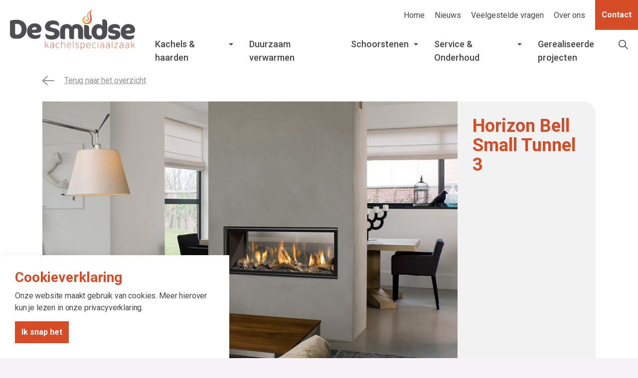

--- FILE ---
content_type: text/html; charset=utf-8
request_url: https://www.desmidse.nl/kachels-haarden/gashaarden/inbouw-gashaarden/horizon-bell-small-tunnel-3/
body_size: 6155
content:


<!DOCTYPE html>
<html dir="ltr" lang="nl" class="no-js usn">
<head>
    <meta charset="utf-8">
    <meta name="viewport" content="width=device-width, initial-scale=1, shrink-to-fit=no, maximum-scale=2">
    
    <link rel="canonical" href="https://www.desmidse.nl/kachels-haarden/gashaarden/inbouw-gashaarden/horizon-bell-small-tunnel-3/" />
    <title>Horizon Bell Small Tunnel 3 | Kachelspeciaalzaak De Smidse</title>
    <meta name="description" content="">
    <meta property="og:type" content="website">
    <meta property="og:title" content="Horizon Bell Small Tunnel 3 | Kachelspeciaalzaak De Smidse" />
    <meta property="og:image" content="https://www.desmidse.nl/media/l4ukn3s5/smidse-social-share.jpg" />
    <meta property="og:url" content="https://www.desmidse.nl/kachels-haarden/gashaarden/inbouw-gashaarden/horizon-bell-small-tunnel-3/" />
    <meta property="og:description" content="" />
    <meta property="og:site_name" content="Kachelspeciaalzaak De Smidse" />
        <meta name="robots" content="index,follow">

    
<link href="/DependencyHandler.axd?s=L2Nzcy91c25fZGVmYXVsdC9ib290c3RyYXAtNC4zLjEubWluLmNzczsvY3NzL3Vzbl9kZWZhdWx0L3NsaWNrLWNhcm91c2VsLTEuOC4xLm1pbi5jc3M7L2Nzcy91c25fZGVmYXVsdC9la2tvLWxpZ2h0Ym94LTUuMy4wLm1pbi5jc3M7&amp;t=Css&amp;cdv=479024662" media="screen" type="text/css" rel="stylesheet"/><link href="/DependencyHandler.axd?s=L2Nzcy91c25fZGVmYXVsdC9wcmludC5jc3M7&amp;t=Css&amp;cdv=479024662" media="print" type="text/css" rel="stylesheet"/><link href="/DependencyHandler.axd?s=L2Nzcy91c25fZmFicmljL2ljb25zLmNzczs&amp;t=Css&amp;cdv=479024662" media="screen" type="text/css" rel="stylesheet"/>    <link rel="stylesheet" href="/style.axd?styleId=1445&version=637624575864400000" media="screen">


            <link rel="shortcut icon" href="/media/qmgm5fvj/de-smidse-favicon.png?width=32&height=32" type="image/png">
        <link rel="apple-touch-icon" sizes="57x57" href="/media/qmgm5fvj/de-smidse-favicon.png?width=57&height=57">
        <link rel="apple-touch-icon" sizes="60x60" href="/media/qmgm5fvj/de-smidse-favicon.png?width=60&height=60">
        <link rel="apple-touch-icon" sizes="72x72" href="/media/qmgm5fvj/de-smidse-favicon.png?width=72&height=72">
        <link rel="apple-touch-icon" sizes="76x76" href="/media/qmgm5fvj/de-smidse-favicon.png?width=76&height=76">
        <link rel="apple-touch-icon" sizes="114x114" href="/media/qmgm5fvj/de-smidse-favicon.png?width=114&height=114">
        <link rel="apple-touch-icon" sizes="120x120" href="/media/qmgm5fvj/de-smidse-favicon.png?width=120&height=120">
        <link rel="apple-touch-icon" sizes="144x144" href="/media/qmgm5fvj/de-smidse-favicon.png?width=144&height=144">
        <link rel="apple-touch-icon" sizes="152x152" href="/media/qmgm5fvj/de-smidse-favicon.png?width=152&height=152">
        <link rel="apple-touch-icon" sizes="180x180" href="/media/qmgm5fvj/de-smidse-favicon.png?width=180&height=180">
        <link rel="icon" type="image/png" href="/media/qmgm5fvj/de-smidse-favicon.png?width=16&height=16" sizes="16x16">
        <link rel="icon" type="image/png" href="/media/qmgm5fvj/de-smidse-favicon.png?width=32&height=32" sizes="32x32">
        <link rel="icon" type="image/png" href="/media/qmgm5fvj/de-smidse-favicon.png?width=96&height=96" sizes="96x96">
        <link rel="icon" type="image/png" href="/media/qmgm5fvj/de-smidse-favicon.png?width=192&height=192" sizes="192x192">
        <meta name="msapplication-square70x70logo" content="/media/qmgm5fvj/de-smidse-favicon.png?width=70&height=70" />
        <meta name="msapplication-square150x150logo" content="/media/qmgm5fvj/de-smidse-favicon.png?width=150&height=150" />
        <meta name="msapplication-wide310x150logo" content="/media/qmgm5fvj/de-smidse-favicon.png?width=310&height=150" />
        <meta name="msapplication-square310x310logo" content="/media/qmgm5fvj/de-smidse-favicon.png?width=310&height=310" />


    <script>var exdays = 365;</script>

    
        <script src="https://www.google.com/recaptcha/api.js" async defer></script>


</head>
<body 
    


 class="    "

>


    



    <!-- Skip to content -->
    <a class="skip-to-content sr-only sr-only-focusable" href="#site-content">Overslaan en ga direct naar de inhoud</a>
    <!--// Skip to content -->
    <!-- Site -->
    <div id="site">

        <!-- Header -->
        
    <header id="site-header">
        <div class="container-fluid">

            <div class="row">

                    <div id="logo" >
        <a href="/" title="Kachelspeciaalzaak De Smidse">
            <picture>
                <source type="image/webp" data-srcset="/media/kvkjyyw4/logo.png?format=webp">
                <img src="/media/kvkjyyw4/logo.png" alt="">
            </picture>
            <span>Kachelspeciaalzaak De Smidse</span>
        </a>
    </div>




                <!-- Expand -->
                <a class="expand">
                    <span>Menu</span>
                </a>
                <!--// Expand -->


                <!-- Navigation -->
                <div class="navigation">

                    <!-- Reveal -->
                    <div class="reveal">

                        <!-- Main navigation -->
                        
        <nav class="main">
                    <ul >
                    <li  class="has-child ">
                        <span><a href="/kachels-haarden/"  >Kachels &amp; haarden</a></span>
        <ul >
                    <li  class="no-child ">
                        <span><a href="/kachels-haarden/houtkachels/"  >Houtkachels</a></span>
                    </li>
                    <li  class="no-child ">
                        <span><a href="/kachels-haarden/gashaarden/"  >Gashaarden</a></span>
                    </li>
                    <li  class="no-child ">
                        <span><a href="/kachels-haarden/cv-haarden/"  >CV haarden</a></span>
                    </li>
                    <li  class="no-child ">
                        <span><a href="/kachels-haarden/pellet-kachels-ketels/"  >Pellet kachels &amp; ketels</a></span>
                    </li>
                    <li  class="no-child ">
                        <span><a href="/kachels-haarden/exclusieve-haarden/"  >Exclusieve haarden</a></span>
                    </li>
                    <li  class="no-child ">
                        <span><a href="/kachels-haarden/elektrische-haarden/"  >Elektrische haarden</a></span>
                    </li>
        </ul>
                    </li>
                    <li  class="no-child ">
                        <span><a href="/duurzaam-verwarmen/"  >Duurzaam verwarmen</a></span>
                    </li>
                    <li  class="has-child ">
                        <span><a href="/schoorstenen/"  >Schoorstenen</a></span>
        <ul >
                    <li  class="no-child ">
                        <span><a href="/schoorstenen/dubbelwandig-rookgaskanaal/"  >Dubbelwandig rookgaskanaal</a></span>
                    </li>
                    <li  class="no-child ">
                        <span><a href="/schoorstenen/prefab-schoorstenen/"  >Prefab schoorstenen</a></span>
                    </li>
                    <li  class="no-child ">
                        <span><a href="/schoorstenen/flexibele-voering/"  >Flexibele voering</a></span>
                    </li>
                    <li  class="no-child ">
                        <span><a href="/schoorstenen/concentrisch-kanaal-voor-gashaard/"  >Concentrisch kanaal voor gashaard</a></span>
                    </li>
                    <li  class="no-child ">
                        <span><a href="/schoorstenen/schoorsteenbord-of-sierkap/"  >Schoorsteenbord of sierkap</a></span>
                    </li>
        </ul>
                    </li>
                    <li  class="has-child ">
                        <span><a href="/schoorstenen/"  >Service &amp; Onderhoud</a></span>
        <ul  class="multi-col">
                    <li  class="no-child ">
                        <span><a href="/onderhoud-reparatie/reinigen-rookgaskanaal/"  >Reinigen rookkanaal</a></span>
                    </li>
                    <li  class="no-child ">
                        <span><a href="/onderhoud-reparatie/onderhoud-gashaard/"  >Onderhoud gashaard</a></span>
                    </li>
                    <li  class="no-child ">
                        <span><a href="/onderhoud-reparatie/onderhoud-pelletkachel/"  >Onderhoud pelletkachel</a></span>
                    </li>
                    <li  class="no-child ">
                        <span><a href="/onderhoud-reparatie/overige-reparaties-monteursbezoek/"  >Overige reparaties/ monteursbezoek</a></span>
                    </li>
                    <li  class="no-child ">
                        <span><a href="/onderhoud-reparatie/renovatie-bestaand-rookgaskanaal/"  >Renovatie bestaand rookgaskanaal</a></span>
                    </li>
                    <li  class="no-child ">
                        <span><a href="/onderhoud-reparatie/een-bestaande-kachel-aansluiten/"  >Een bestaande kachel aansluiten</a></span>
                    </li>
                    <li  class="no-child ">
                        <span><a href="/onderhoud-reparatie/verantwoord-stoken/"  >Verantwoord stoken</a></span>
                    </li>
        </ul>
                    </li>
                    <li  class="no-child ">
                        <span><a href="/gerealiseerde-projecten/"  >Gerealiseerde projecten</a></span>
                    </li>
        </ul>

        </nav>




                        <!--// Main navigation -->

                        <!-- Site search -->
                                <div class="site-search">
            <form role="search" action="/zoeken/" method="get" name="searchForm">
                <fieldset>
                    <div class="form-group">
                        <label class="control-label d-none" for="search_field">Website doorzoeken</label>
                        <input type="text" class="form-control" name="search_field" aria-label="Website doorzoeken" placeholder="Website doorzoeken">
                    </div>
                    <button type="submit" role="button" aria-label="Search" class="btn base-btn-bg base-btn-text base-btn-borders btn-search">
                        <span></span>
                        <i class="icon usn_ion-ios-search"></i>
                    </button>
                </fieldset>
            </form>
            <a class="expand-search"><em>Uitgebreid zoeken</em><i class="icon usn_ion-ios-search search-icon"></i><i class="icon usn_ion-md-close close-icon"></i></a>
        </div>


                        <!--// Site search -->

                        <div class="row justify-content-end flex-lg-nowrap m-0 secondary-cta">

                            <div class="col-lg-auto pl-0 pr-0 order-lg-1 order-2">

                                <!-- Secondary navigation -->
                                
        <!-- Secondary navigation -->
        <nav class="secondary">
            <ul>
                        <li><span><a href="/"  >Home</a></span></li>
                        <li><span><a href="/nieuws/"  >Nieuws</a></span></li>
                        <li><span><a href="/veelgestelde-vragen/"  >Veelgestelde vragen</a></span></li>
                        <li><span><a href="/over-ons/"  >Over ons</a></span></li>
                
            </ul>
        </nav>
        <!--// Secondary navigation -->


                                <!--// Secondary navigation -->

                            </div>
                            <div class="col-lg-auto pl-0 pr-0 order-lg-2 order-1">

                                <!-- CTA Links -->
                                
        <nav class="cta-links">
                    <a class="btn  base-btn-bg base-btn-text base-btn-borders" href="/contact/"  >
                        <span></span>
                        Contact
                    </a>
        </nav>


                                <!--// CTA Links -->

                            </div>

                        </div>

                    </div>
                    <!--// Reveal -->

                </div>
                <!--// Navigation -->

            </div>

        </div>
    </header>


        <!--// Header -->
        <!-- Content -->
        <div id="site-content">

            


            





<section class="product-detail base-bg">
    <div class="container">

        <a class="back-to-overview" href="/kachels-haarden/gashaarden/inbouw-gashaarden/"><img src="/images/back-arrow.svg" /> Terug naar het overzicht</a>

        <div class="product-detail-slider margin-bottom-part">
            <div class="row">
                <div class="col-xl-9">
                    <div class="product-detail-slider-photos ">
                                <a href="/media/025guzti/horizon_bell_small_tunnel_3_hd-1.jpg" target="" data-toggle="lightbox" data-type="image" data-gallery="gallery-object">
                                    <img src="/media/025guzti/horizon_bell_small_tunnel_3_hd-1.jpg?anchor=center&amp;mode=crop&amp;width=930&amp;height=600&amp;upscale=false&amp;rnd=132715273998530000" />
                                </a>
                    </div>
                </div>
                <div class="col-xl-3">
                    <div class="product-detail-slider-info">
                        <h1 class="heading">Horizon Bell Small Tunnel 3</h1>
                        
                    </div>
                </div>
            </div>
        </div>


        <div class="row">
            <div class="col-xl-9 margin-bottom-part">
                <h2 class="heading">Omschrijving</h2>
                <p class="product-information-content-description__short">Horizontale tunnelhaard.</p>
<div class="product-information-content-description__content">
<ul>
<li>horizontale gesloten tunnelhaard.</li>
<li>Vuur met 1 druk op de knop</li>
<li>vanaf meerdere zijden zicht op het vuur</li>
<li>Gepolijst of ontspiegeld glas</li>
<li>Vuur met 1 druk op de knop.</li>
</ul>
</div>
            </div>
            <div class="col-xl-3 margin-bottom-part">
                                    <a href="/media/bdndaiuq/barbasbellfires-bellfires-gas_compressed.pdf" target="_blank" class="product-detail-link">
                        Brochure inzien 
                    </a>

            </div>
        </div>

        <h2 class="heading">Specificaties</h2>

        <div class="row">
            <div class="col-xl-9 margin-bottom-part">
                <table class="specs-table">
                        <tr>
                            <td class="firstcol">Merk</td>
                            <td>Barbas Bellfires</td>
                        </tr>
                                                                                    <tr>
                            <td class="firstcol">Energie-efficiëntieklasse</td>
                            <td><img class="energylabel" src="/images/B-label.svg" /></td>
                        </tr>
                                                                                                                                                                                                                                                                </table>
            </div>
            <div class="col-xl-3 margin-bottom-part">
                        <img src="/media/mewppabz/barbasbellfires.jpeg?anchor=center&amp;mode=crop&amp;width=220&amp;rnd=132711776227100000" class="brandLogo" />
            </div>
        </div>

    </div>
</section>









            



        </div>
        <!--// Content -->
        <!-- Breadcrumb -->
        
        <section class="breadcrumb-trail">
            <div class="container">
                <nav aria-label="breadcrumb">
                    <ol class="breadcrumb" itemscope itemtype="http://schema.org/BreadcrumbList">
                                    <li class="breadcrumb-item" itemprop="itemListElement" itemscope itemtype="http://schema.org/ListItem"><a href="/" itemtype="http://schema.org/Thing" itemprop="item"><span itemprop="name"><i class="icon usn_ion-md-arrow-dropleft before"></i>Home</span></a><meta itemprop="position" content="1" /></li>
                                    <li class="breadcrumb-item" itemprop="itemListElement" itemscope itemtype="http://schema.org/ListItem"><a href="/kachels-haarden/" itemtype="http://schema.org/Thing" itemprop="item"><span itemprop="name"><i class="icon usn_ion-md-arrow-dropleft before"></i>Kachels &amp; haarden</span></a><meta itemprop="position" content="2" /></li>
                                    <li class="breadcrumb-item" itemprop="itemListElement" itemscope itemtype="http://schema.org/ListItem"><a href="/kachels-haarden/gashaarden/" itemtype="http://schema.org/Thing" itemprop="item"><span itemprop="name"><i class="icon usn_ion-md-arrow-dropleft before"></i>Gashaarden</span></a><meta itemprop="position" content="3" /></li>
                                    <li class="breadcrumb-item" itemprop="itemListElement" itemscope itemtype="http://schema.org/ListItem"><a href="/kachels-haarden/gashaarden/inbouw-gashaarden/" itemtype="http://schema.org/Thing" itemprop="item"><span itemprop="name"><i class="icon usn_ion-md-arrow-dropleft before"></i>Inbouw gashaarden</span></a><meta itemprop="position" content="4" /></li>

                                <li itemprop="itemListElement" itemscope itemtype="http://schema.org/ListItem" class="breadcrumb-item active" aria-current="page"><span itemprop="name"><i class="icon usn_ion-md-arrow-dropleft before"></i>Horizon Bell Small Tunnel 3</span><meta itemprop="position" content="5" /></li>

                    </ol>
                </nav>
            </div>
        </section>

        <!--// Breadcrumb -->
        <!-- Footer -->
        
        <footer id="site-footer" class="footer-bg">
            <div class="container">

                    <!-- Row -->
                <div class="row listing">


        <div class="item footer-item  item_text-below usn_pod_textimage text-left   col-lg-12 col-md-12 col-12 col  " data-os-animation="fadeIn" data-os-animation-delay="0s">
        <div class="inner  ">
                                        <div class="info">
                                            <p class="heading sm footer-heading">Kachelspeciaalzaak De Smidse</p>
                                            <div class="text footer-text">
                            <p>Schoenmakersstraat 7, 8601 WC Sneek. Tel. <a href="callto:0515424992">0515 - 42 49 92</a>,  <a href="mailto:info@desmidse.nl">info@desmidse.nl</a></p>
                        </div>

                </div>
                                </div>
    </div>

                </div>
                    <!--// Row -->
                <!-- Row -->
                <div class="row">

                    <div class="col">
                        <nav class="footer-navigation">
                            <ul>
                                <li><div>&copy; 2026</div></li>
                                
                <li><span><a href="/algemene-voorwaarden/"  >Algemene voorwaarden</a></span></li>
                <li><span><a href="/privacy/"  >Privacy</a></span></li>
                <li><span><a href="/sitemap/"  >Sitemap</a></span></li>


                            </ul>
                        </nav>
                    </div>

                </div>
                <!--// Row -->

            </div>
        </footer>

        <!--// Footer -->

    </div>
    <!--// Site -->

    
        <!-- Notification -->
        <div class="usn-notification position-left base-bg closed">
            <div class="inner">
                <p class="heading  base-heading">Cookieverklaring</p>                                    <div class="text base-text">
                        <p>Onze website maakt gebruik van cookies. Meer hierover kun je lezen in onze privacyverklaring.</p>
                    </div>
                <p class="link">
                    <a class="btn base-btn-bg base-btn-text base-btn-borders accept-cookies" href="#">
                        <span></span>
                        Ik snap het
                    </a>
                </p>
            </div>
        </div>
        <!--// Notification -->

    
        <!-- Back to top -->
        <div class="usn_back-to-top position-right">
            <a role="button" aria-label="Back to top" class="btn base-btn-bg base-btn-text base-btn-borders btn-back-to-top" href="#top" onclick="$('html,body').animate({scrollTop:0},'slow');return false;">
                <span></span>
                <i class="icon usn_ion-md-arrow-dropup"></i><span class="d-none">Back to top</span>
            </a>
        </div>
        <!--// Back to top -->

    
<script src="/DependencyHandler.axd?s=[base64]&amp;t=Javascript&amp;cdv=479024662" type="text/javascript"></script>


    

</body>

<!--
    ____        _ ____              _ __  __             _____ __   _                      __
   / __ )__  __(_) / /_   _      __(_) /_/ /_     __  __/ ___// /__(_)___  ____  ___  ____/ /
  / __  / / / / / / __/  | | /| / / / __/ __ \   / / / /\__ \/ //_/ / __ \/ __ \/ _ \/ __  /
 / /_/ / /_/ / / / /_    | |/ |/ / / /_/ / / /  / /_/ /___/ / ,< / / / / / / / /  __/ /_/ /
/_____/\__,_/_/_/\__/    |__/|__/_/\__/_/ /_/   \__,_//____/_/|_/_/_/ /_/_/ /_/\___/\__,_/

Find out more at uSkinned.net

-->
</html>

--- FILE ---
content_type: text/css; charset=utf-8
request_url: https://www.desmidse.nl/style.axd?styleId=1445&version=637624575864400000
body_size: 45049
content:
@import url('https://fonts.googleapis.com/css?family=Roboto:300,300i,400,400i,500,500i,700,700i&display=swap');.c1-bg{background:#f4f2f5}.item.item_overlay .inner .image.c1-bg::before{background:#f4f2f5}.usn_cmp_banner .item.item_overlay.c1-bg .inner::before{background:#f4f2f5}.c1-bg h1:not(.heading),.c1-bg h2:not(.heading),.c1-bg h3:not(.heading),.c1-bg h4:not(.heading),.c1-bg h5:not(.heading),.c1-bg h6:not(.heading),.c1-heading,.c1-bg span.heading{color:#d64c27}.c1-secondary-heading,.c1-bg .c1-secondary-heading{color:#d64c27}.c1-bg,.c1-bg .c1-text,.c1-text{color:#000000}.c1-borders{border-color:#cecdce}.c1-link,.c1-bg a:not(.btn){color:#d64c27}.c1-link:hover,.c1-link:focus,.c1-link:active,.c1-bg a:not(.btn):hover,.c1-bg a:not(.btn):focus,.c1-bg a:not(.btn):active{color:#000000}.c1-highlight-bg{background-color:#d64c27}.c1-bg blockquote::before,.component .component.c1-bg div>blockquote::before{color:#d64c27}.c1-highlight-text{color:#f4f2f5}.c1-heading{color:#d64c27 !important}.c1-secondary-heading{color:#d64c27 !important}.c1-bg .heading{color:#d64c27}.c1-bg .secondary-heading{color:#d64c27}.c1-bg .quote,.c1-bg blockquote{color:#d64c27}.c1-bg .quote::before,.c1-bg blockquote::before{color:#d64c27}.c1-bg .label{background-color:#d64c27}.c1-bg .label{color:#f4f2f5}.c1-bg .repeatable .tab .nav-link{color:#d64c27;border-color:#cecdce}.c1-bg .repeatable.tabbed .tab .nav-link:not(.active){background:rgba(206,205,206,0.5)}.c1-bg .repeatable.tabbed .tab .nav-link:not(.active):hover{color:#000000;background:rgba(206,205,206,0.75)}.c1-bg .repeatable.accordion .tab .nav-link.collapsed:hover{color:#000000;background:rgba(206,205,206,0.75)}.c1-bg .repeatable.tabbed .tab .nav-link.active{color:#d64c27;background:transparent}.c1-bg .repeatable.accordion .tab .nav-link:not(.collapsed){color:#d64c27}.c1-bg .repeatable .repeatable-content{border-color:#cecdce}.c1-bg .slick-slider .slick-prev,.c1-bg .slick-slider .slick-next{color:#d64c27}html.no-touch .c1-bg .slick-slider .slick-prev:hover,html.no-touch .c1-bg .slick-slider .slick-next:hover{color:#000000}.c1-bg .slick-slider .slick-dots li>button{background-color:#000000}html.no-touch .c1-bg .slick-slider .slick-dots li:not(.slick-active)>button:hover{background-color:#000000}.c1-bg .slick-slider .slick-dots li.slick-active>button{background-color:#d64c27}.form .c1-bg .form-control{border-color:#cecdce}.form .c1-bg .form-control:focus{border-color:#d64c27;box-shadow:0 0 5px #d64c27}.c1-bg .ajax-wrap .ajax-loading{background:#f4f2f5}.c1-bg.ajax-wrap .ajax-loading{background:#f4f2f5}.ajax-wrap .c1-bg .ajax-loading{background:#f4f2f5}.c1-bg .ajax-wrap .ajax-loading .loading span.message{border:10px solid #cecdce;border-top:10px solid #d64c27}.c1-bg.ajax-wrap .ajax-loading .loading span.message{border:10px solid #cecdce;border-top:10px solid #d64c27}.ajax-wrap .c1-bg .ajax-loading .loading span.message{border:10px solid #cecdce;border-top:10px solid #d64c27}.c1-bg .item_form-single_field .ajax-wrap .ajax-loading .loading span.message{border:5px solid #cecdce;border-top:5px solid #d64c27}.c1-bg.item_form-single_field .ajax-wrap .ajax-loading .loading span.message{border:5px solid #cecdce;border-top:5px solid #d64c27}.item_form-single_field .c1-bg.ajax-wrap .ajax-loading .loading span.message{border:5px solid #cecdce;border-top:5px solid #d64c27}.item_form-single_field .ajax-wrap .c1-bg .ajax-loading .loading span.message{border:5px solid #cecdce;border-top:5px solid #d64c27}.c1-bg .listing.listing_links:not(.listing_links-mini),.c1-bg .listing.listing_links:not(.listing_links-mini) .item a{border-color:#cecdce}.c1-bg .listing.listing_links:not(.listing_links-mini) .item a:hover{background-color:#cecdce}.c1-bg .listing.listing_links.listing_links-mini .item a::after{background-color:#d64c27}.c1-bg .listing.listing_links.listing_links-mini .item a:hover::after{background-color:#000000}.c1-bg .listing.listing_data-list.data-list_boxed{border-color:#cecdce}.c1-bg .listing.listing_data-list .item.items-1:not(:last-child)::before{background-color:#cecdce}.c1-bg nav.sitemap ul li::before,.c1-bg nav.sitemap ul li::after{background-color:#cecdce}.c1-bg nav.sitemap ul li:hover::after{background-color:#c1c0c1}.c1-bg thead{color:#d64c27}.c1-bg table,.c1-bg table th,.c1-bg table td{border-color:#cecdce}.component.usn_cmp_anchornavigation.c1-bg ul.nav li.nav-item a.nav-link{color:#d64c27}.component.usn_cmp_anchornavigation.c1-bg ul.nav li.nav-item a.nav-link:not(.active):hover::after{background-color:#d64c27}.component.usn_cmp_anchornavigation.c1-bg ul.nav li.nav-item a.nav-link.active::after{background-color:#d64c27}.component.usn_cmp_anchornavigation.c1-bg .expand{color:#d64c27}.component.usn_cmp_anchornavigation.c1-bg .expand span,.component.usn_cmp_anchornavigation.c1-bg .expand span:before,.component.usn_cmp_anchornavigation.c1-bg .expand span:after{background-color:#d64c27}.c1-bg .scroll-prompt a{color:#d64c27}.c1-bg .scroll-prompt a i{color:#d64c27}.c1-bg .scroll-prompt .mouse-scroll{border-color:#d64c27}.c1-bg .scroll-prompt .mouse-scroll::before{background-color:#d64c27}html#ecwid_html.usn body#ecwid_body .c1-bg .ec-size .ec-store h1{color:#d64c27 !important}html#ecwid_html.usn body#ecwid_body .c1-bg .ec-size .ec-store .ec-header-h1{color:#d64c27 !important}html#ecwid_html.usn body#ecwid_body .c1-bg .ec-size .ec-store .product-details__product-title{color:#d64c27 !important}html#ecwid_html.usn body#ecwid_body .c1-bg .ec-size .ec-store .grid-product__title-inner{color:#d64c27 !important}.c2-bg{background:#6c6c6c}.item.item_overlay .inner .image.c2-bg::before{background:#6c6c6c}.usn_cmp_banner .item.item_overlay.c2-bg .inner::before{background:#6c6c6c}.c2-bg h1:not(.heading),.c2-bg h2:not(.heading),.c2-bg h3:not(.heading),.c2-bg h4:not(.heading),.c2-bg h5:not(.heading),.c2-bg h6:not(.heading),.c2-heading,.c2-bg span.heading{color:#ffffff}.c2-secondary-heading,.c2-bg .c2-secondary-heading{color:#ffffff}.c2-bg,.c2-bg .c2-text,.c2-text{color:#ffffff}.c2-borders{border-color:#000000}.c2-link,.c2-bg a:not(.btn){color:#ffffff}.c2-link:hover,.c2-link:focus,.c2-link:active,.c2-bg a:not(.btn):hover,.c2-bg a:not(.btn):focus,.c2-bg a:not(.btn):active{color:#000000}.c2-highlight-bg{background-color:#000000}.c2-bg blockquote::before,.component .component.c2-bg div>blockquote::before{color:#000000}.c2-highlight-text{color:#ffffff}.c2-heading{color:#ffffff !important}.c2-secondary-heading{color:#ffffff !important}.c2-bg .heading{color:#ffffff}.c2-bg .secondary-heading{color:#ffffff}.c2-bg .quote,.c2-bg blockquote{color:#ffffff}.c2-bg .quote::before,.c2-bg blockquote::before{color:#000000}.c2-bg .label{background-color:#000000}.c2-bg .label{color:#ffffff}.c2-bg .repeatable .tab .nav-link{color:#ffffff;border-color:#000000}.c2-bg .repeatable.tabbed .tab .nav-link:not(.active){background:rgba(0,0,0,0.5)}.c2-bg .repeatable.tabbed .tab .nav-link:not(.active):hover{color:#000000;background:rgba(0,0,0,0.75)}.c2-bg .repeatable.accordion .tab .nav-link.collapsed:hover{color:#000000;background:rgba(0,0,0,0.75)}.c2-bg .repeatable.tabbed .tab .nav-link.active{color:#ffffff;background:transparent}.c2-bg .repeatable.accordion .tab .nav-link:not(.collapsed){color:#ffffff}.c2-bg .repeatable .repeatable-content{border-color:#000000}.c2-bg .slick-slider .slick-prev,.c2-bg .slick-slider .slick-next{color:#ffffff}html.no-touch .c2-bg .slick-slider .slick-prev:hover,html.no-touch .c2-bg .slick-slider .slick-next:hover{color:#000000}.c2-bg .slick-slider .slick-dots li>button{background-color:#ffffff}html.no-touch .c2-bg .slick-slider .slick-dots li:not(.slick-active)>button:hover{background-color:#000000}.c2-bg .slick-slider .slick-dots li.slick-active>button{background-color:#000000}.form .c2-bg .form-control{border-color:#000000}.form .c2-bg .form-control:focus{border-color:#000000;box-shadow:0 0 5px #d64c27}.c2-bg .ajax-wrap .ajax-loading{background:#6c6c6c}.c2-bg.ajax-wrap .ajax-loading{background:#6c6c6c}.ajax-wrap .c2-bg .ajax-loading{background:#6c6c6c}.c2-bg .ajax-wrap .ajax-loading .loading span.message{border:10px solid #000000;border-top:10px solid #000000}.c2-bg.ajax-wrap .ajax-loading .loading span.message{border:10px solid #000000;border-top:10px solid #000000}.ajax-wrap .c2-bg .ajax-loading .loading span.message{border:10px solid #000000;border-top:10px solid #000000}.c2-bg .item_form-single_field .ajax-wrap .ajax-loading .loading span.message{border:5px solid #000000;border-top:5px solid #000000}.c2-bg.item_form-single_field .ajax-wrap .ajax-loading .loading span.message{border:5px solid #000000;border-top:5px solid #000000}.item_form-single_field .c2-bg.ajax-wrap .ajax-loading .loading span.message{border:5px solid #000000;border-top:5px solid #000000}.item_form-single_field .ajax-wrap .c2-bg .ajax-loading .loading span.message{border:5px solid #000000;border-top:5px solid #000000}.c2-bg .listing.listing_links:not(.listing_links-mini),.c2-bg .listing.listing_links:not(.listing_links-mini) .item a{border-color:#000000}.c2-bg .listing.listing_links:not(.listing_links-mini) .item a:hover{background-color:#000000}.c2-bg .listing.listing_links.listing_links-mini .item a::after{background-color:#ffffff}.c2-bg .listing.listing_links.listing_links-mini .item a:hover::after{background-color:#000000}.c2-bg .listing.listing_data-list.data-list_boxed{border-color:#000000}.c2-bg .listing.listing_data-list .item.items-1:not(:last-child)::before{background-color:#000000}.c2-bg nav.sitemap ul li::before,.c2-bg nav.sitemap ul li::after{background-color:#000000}.c2-bg nav.sitemap ul li:hover::after{background-color:#000000}.c2-bg thead{color:#ffffff}.c2-bg table,.c2-bg table th,.c2-bg table td{border-color:#000000}.component.usn_cmp_anchornavigation.c2-bg ul.nav li.nav-item a.nav-link{color:#ffffff}.component.usn_cmp_anchornavigation.c2-bg ul.nav li.nav-item a.nav-link:not(.active):hover::after{background-color:#ffffff}.component.usn_cmp_anchornavigation.c2-bg ul.nav li.nav-item a.nav-link.active::after{background-color:#ffffff}.component.usn_cmp_anchornavigation.c2-bg .expand{color:#ffffff}.component.usn_cmp_anchornavigation.c2-bg .expand span,.component.usn_cmp_anchornavigation.c2-bg .expand span:before,.component.usn_cmp_anchornavigation.c2-bg .expand span:after{background-color:#ffffff}.c2-bg .scroll-prompt a{color:#ffffff}.c2-bg .scroll-prompt a i{color:#ffffff}.c2-bg .scroll-prompt .mouse-scroll{border-color:#ffffff}.c2-bg .scroll-prompt .mouse-scroll::before{background-color:#ffffff}html#ecwid_html.usn body#ecwid_body .c2-bg .ec-size .ec-store h1{color:#ffffff !important}html#ecwid_html.usn body#ecwid_body .c2-bg .ec-size .ec-store .ec-header-h1{color:#ffffff !important}html#ecwid_html.usn body#ecwid_body .c2-bg .ec-size .ec-store .product-details__product-title{color:#ffffff !important}html#ecwid_html.usn body#ecwid_body .c2-bg .ec-size .ec-store .grid-product__title-inner{color:#ffffff !important}.c3-bg{background:#ffffff}.item.item_overlay .inner .image.c3-bg::before{background:#ffffff}.usn_cmp_banner .item.item_overlay.c3-bg .inner::before{background:#ffffff}.c3-bg h1:not(.heading),.c3-bg h2:not(.heading),.c3-bg h3:not(.heading),.c3-bg h4:not(.heading),.c3-bg h5:not(.heading),.c3-bg h6:not(.heading),.c3-heading,.c3-bg span.heading{color:#d64c27}.c3-secondary-heading,.c3-bg .c3-secondary-heading{color:#464648}.c3-bg,.c3-bg .c3-text,.c3-text{color:#464648}.c3-borders{border-color:#e6e6e6}.c3-link,.c3-bg a:not(.btn){color:#464648}.c3-link:hover,.c3-link:focus,.c3-link:active,.c3-bg a:not(.btn):hover,.c3-bg a:not(.btn):focus,.c3-bg a:not(.btn):active{color:#d64c27}.c3-highlight-bg{background-color:#d64c27}.c3-bg blockquote::before,.component .component.c3-bg div>blockquote::before{color:#d64c27}.c3-highlight-text{color:#ffffff}.c3-heading{color:#d64c27 !important}.c3-secondary-heading{color:#464648 !important}.c3-bg .heading{color:#d64c27}.c3-bg .secondary-heading{color:#464648}.c3-bg .quote,.c3-bg blockquote{color:#d64c27}.c3-bg .quote::before,.c3-bg blockquote::before{color:#d64c27}.c3-bg .label{background-color:#d64c27}.c3-bg .label{color:#ffffff}.c3-bg .repeatable .tab .nav-link{color:#464648;border-color:#e6e6e6}.c3-bg .repeatable.tabbed .tab .nav-link:not(.active){background:rgba(230,230,230,0.5)}.c3-bg .repeatable.tabbed .tab .nav-link:not(.active):hover{color:#d64c27;background:rgba(230,230,230,0.75)}.c3-bg .repeatable.accordion .tab .nav-link.collapsed:hover{color:#d64c27;background:rgba(230,230,230,0.75)}.c3-bg .repeatable.tabbed .tab .nav-link.active{color:#d64c27;background:transparent}.c3-bg .repeatable.accordion .tab .nav-link:not(.collapsed){color:#d64c27}.c3-bg .repeatable .repeatable-content{border-color:#e6e6e6}.c3-bg .slick-slider .slick-prev,.c3-bg .slick-slider .slick-next{color:#464648}html.no-touch .c3-bg .slick-slider .slick-prev:hover,html.no-touch .c3-bg .slick-slider .slick-next:hover{color:#d64c27}.c3-bg .slick-slider .slick-dots li>button{background-color:#464648}html.no-touch .c3-bg .slick-slider .slick-dots li:not(.slick-active)>button:hover{background-color:#d64c27}.c3-bg .slick-slider .slick-dots li.slick-active>button{background-color:#d64c27}.form .c3-bg .form-control{border-color:#e6e6e6}.form .c3-bg .form-control:focus{border-color:#d64c27;box-shadow:0 0 5px #d64c27}.c3-bg .ajax-wrap .ajax-loading{background:#ffffff}.c3-bg.ajax-wrap .ajax-loading{background:#ffffff}.ajax-wrap .c3-bg .ajax-loading{background:#ffffff}.c3-bg .ajax-wrap .ajax-loading .loading span.message{border:10px solid #e6e6e6;border-top:10px solid #d64c27}.c3-bg.ajax-wrap .ajax-loading .loading span.message{border:10px solid #e6e6e6;border-top:10px solid #d64c27}.ajax-wrap .c3-bg .ajax-loading .loading span.message{border:10px solid #e6e6e6;border-top:10px solid #d64c27}.c3-bg .item_form-single_field .ajax-wrap .ajax-loading .loading span.message{border:5px solid #e6e6e6;border-top:5px solid #d64c27}.c3-bg.item_form-single_field .ajax-wrap .ajax-loading .loading span.message{border:5px solid #e6e6e6;border-top:5px solid #d64c27}.item_form-single_field .c3-bg.ajax-wrap .ajax-loading .loading span.message{border:5px solid #e6e6e6;border-top:5px solid #d64c27}.item_form-single_field .ajax-wrap .c3-bg .ajax-loading .loading span.message{border:5px solid #e6e6e6;border-top:5px solid #d64c27}.c3-bg .listing.listing_links:not(.listing_links-mini),.c3-bg .listing.listing_links:not(.listing_links-mini) .item a{border-color:#e6e6e6}.c3-bg .listing.listing_links:not(.listing_links-mini) .item a:hover{background-color:#e6e6e6}.c3-bg .listing.listing_links.listing_links-mini .item a::after{background-color:#464648}.c3-bg .listing.listing_links.listing_links-mini .item a:hover::after{background-color:#d64c27}.c3-bg .listing.listing_data-list.data-list_boxed{border-color:#e6e6e6}.c3-bg .listing.listing_data-list .item.items-1:not(:last-child)::before{background-color:#e6e6e6}.c3-bg nav.sitemap ul li::before,.c3-bg nav.sitemap ul li::after{background-color:#e6e6e6}.c3-bg nav.sitemap ul li:hover::after{background-color:#d9d9d9}.c3-bg thead{color:#d64c27}.c3-bg table,.c3-bg table th,.c3-bg table td{border-color:#e6e6e6}.component.usn_cmp_anchornavigation.c3-bg ul.nav li.nav-item a.nav-link{color:#d64c27}.component.usn_cmp_anchornavigation.c3-bg ul.nav li.nav-item a.nav-link:not(.active):hover::after{background-color:#d64c27}.component.usn_cmp_anchornavigation.c3-bg ul.nav li.nav-item a.nav-link.active::after{background-color:#d64c27}.component.usn_cmp_anchornavigation.c3-bg .expand{color:#d64c27}.component.usn_cmp_anchornavigation.c3-bg .expand span,.component.usn_cmp_anchornavigation.c3-bg .expand span:before,.component.usn_cmp_anchornavigation.c3-bg .expand span:after{background-color:#d64c27}.c3-bg .scroll-prompt a{color:#d64c27}.c3-bg .scroll-prompt a i{color:#d64c27}.c3-bg .scroll-prompt .mouse-scroll{border-color:#d64c27}.c3-bg .scroll-prompt .mouse-scroll::before{background-color:#d64c27}html#ecwid_html.usn body#ecwid_body .c3-bg .ec-size .ec-store h1{color:#d64c27 !important}html#ecwid_html.usn body#ecwid_body .c3-bg .ec-size .ec-store .ec-header-h1{color:#d64c27 !important}html#ecwid_html.usn body#ecwid_body .c3-bg .ec-size .ec-store .product-details__product-title{color:#d64c27 !important}html#ecwid_html.usn body#ecwid_body .c3-bg .ec-size .ec-store .grid-product__title-inner{color:#d64c27 !important}.c4-bg{background:#000000}.item.item_overlay .inner .image.c4-bg::before{background:#000000}.usn_cmp_banner .item.item_overlay.c4-bg .inner::before{background:#000000}.c4-bg h1:not(.heading),.c4-bg h2:not(.heading),.c4-bg h3:not(.heading),.c4-bg h4:not(.heading),.c4-bg h5:not(.heading),.c4-bg h6:not(.heading),.c4-heading,.c4-bg span.heading{color:#ffffff}.c4-secondary-heading,.c4-bg .c4-secondary-heading{color:#ffffff}.c4-bg,.c4-bg .c4-text,.c4-text{color:#ffffff}.c4-borders{border-color:#000000}.c4-link,.c4-bg a:not(.btn){color:#d64c27}.c4-link:hover,.c4-link:focus,.c4-link:active,.c4-bg a:not(.btn):hover,.c4-bg a:not(.btn):focus,.c4-bg a:not(.btn):active{color:#d64c27}.c4-highlight-bg{background-color:#6c6c6c}.c4-bg blockquote::before,.component .component.c4-bg div>blockquote::before{color:#6c6c6c}.c4-highlight-text{color:#ffffff}.c4-heading{color:#ffffff !important}.c4-secondary-heading{color:#ffffff !important}.c4-bg .heading{color:#ffffff}.c4-bg .secondary-heading{color:#ffffff}.c4-bg .quote,.c4-bg blockquote{color:#ffffff}.c4-bg .quote::before,.c4-bg blockquote::before{color:#6c6c6c}.c4-bg .label{background-color:#6c6c6c}.c4-bg .label{color:#ffffff}.c4-bg .repeatable .tab .nav-link{color:#d64c27;border-color:#000000}.c4-bg .repeatable.tabbed .tab .nav-link:not(.active){background:rgba(0,0,0,0.5)}.c4-bg .repeatable.tabbed .tab .nav-link:not(.active):hover{color:#d64c27;background:rgba(0,0,0,0.75)}.c4-bg .repeatable.accordion .tab .nav-link.collapsed:hover{color:#d64c27;background:rgba(0,0,0,0.75)}.c4-bg .repeatable.tabbed .tab .nav-link.active{color:#ffffff;background:transparent}.c4-bg .repeatable.accordion .tab .nav-link:not(.collapsed){color:#ffffff}.c4-bg .repeatable .repeatable-content{border-color:#000000}.c4-bg .slick-slider .slick-prev,.c4-bg .slick-slider .slick-next{color:#d64c27}html.no-touch .c4-bg .slick-slider .slick-prev:hover,html.no-touch .c4-bg .slick-slider .slick-next:hover{color:#d64c27}.c4-bg .slick-slider .slick-dots li>button{background-color:#ffffff}html.no-touch .c4-bg .slick-slider .slick-dots li:not(.slick-active)>button:hover{background-color:#d64c27}.c4-bg .slick-slider .slick-dots li.slick-active>button{background-color:#6c6c6c}.form .c4-bg .form-control{border-color:#000000}.form .c4-bg .form-control:focus{border-color:#6c6c6c;box-shadow:0 0 5px #d64c27}.c4-bg .ajax-wrap .ajax-loading{background:#000000}.c4-bg.ajax-wrap .ajax-loading{background:#000000}.ajax-wrap .c4-bg .ajax-loading{background:#000000}.c4-bg .ajax-wrap .ajax-loading .loading span.message{border:10px solid #000000;border-top:10px solid #6c6c6c}.c4-bg.ajax-wrap .ajax-loading .loading span.message{border:10px solid #000000;border-top:10px solid #6c6c6c}.ajax-wrap .c4-bg .ajax-loading .loading span.message{border:10px solid #000000;border-top:10px solid #6c6c6c}.c4-bg .item_form-single_field .ajax-wrap .ajax-loading .loading span.message{border:5px solid #000000;border-top:5px solid #6c6c6c}.c4-bg.item_form-single_field .ajax-wrap .ajax-loading .loading span.message{border:5px solid #000000;border-top:5px solid #6c6c6c}.item_form-single_field .c4-bg.ajax-wrap .ajax-loading .loading span.message{border:5px solid #000000;border-top:5px solid #6c6c6c}.item_form-single_field .ajax-wrap .c4-bg .ajax-loading .loading span.message{border:5px solid #000000;border-top:5px solid #6c6c6c}.c4-bg .listing.listing_links:not(.listing_links-mini),.c4-bg .listing.listing_links:not(.listing_links-mini) .item a{border-color:#000000}.c4-bg .listing.listing_links:not(.listing_links-mini) .item a:hover{background-color:#000000}.c4-bg .listing.listing_links.listing_links-mini .item a::after{background-color:#d64c27}.c4-bg .listing.listing_links.listing_links-mini .item a:hover::after{background-color:#d64c27}.c4-bg .listing.listing_data-list.data-list_boxed{border-color:#000000}.c4-bg .listing.listing_data-list .item.items-1:not(:last-child)::before{background-color:#000000}.c4-bg nav.sitemap ul li::before,.c4-bg nav.sitemap ul li::after{background-color:#000000}.c4-bg nav.sitemap ul li:hover::after{background-color:#000000}.c4-bg thead{color:#ffffff}.c4-bg table,.c4-bg table th,.c4-bg table td{border-color:#000000}.component.usn_cmp_anchornavigation.c4-bg ul.nav li.nav-item a.nav-link{color:#ffffff}.component.usn_cmp_anchornavigation.c4-bg ul.nav li.nav-item a.nav-link:not(.active):hover::after{background-color:#ffffff}.component.usn_cmp_anchornavigation.c4-bg ul.nav li.nav-item a.nav-link.active::after{background-color:#ffffff}.component.usn_cmp_anchornavigation.c4-bg .expand{color:#ffffff}.component.usn_cmp_anchornavigation.c4-bg .expand span,.component.usn_cmp_anchornavigation.c4-bg .expand span:before,.component.usn_cmp_anchornavigation.c4-bg .expand span:after{background-color:#ffffff}.c4-bg .scroll-prompt a{color:#ffffff}.c4-bg .scroll-prompt a i{color:#ffffff}.c4-bg .scroll-prompt .mouse-scroll{border-color:#ffffff}.c4-bg .scroll-prompt .mouse-scroll::before{background-color:#ffffff}html#ecwid_html.usn body#ecwid_body .c4-bg .ec-size .ec-store h1{color:#ffffff !important}html#ecwid_html.usn body#ecwid_body .c4-bg .ec-size .ec-store .ec-header-h1{color:#ffffff !important}html#ecwid_html.usn body#ecwid_body .c4-bg .ec-size .ec-store .product-details__product-title{color:#ffffff !important}html#ecwid_html.usn body#ecwid_body .c4-bg .ec-size .ec-store .grid-product__title-inner{color:#ffffff !important}.btn.c1-btn-bg,.btn-bg_c1-btn-bg .btn{background:#464648}.btn.c1-btn-bg:hover,.btn.c1-btn-bg:focus,.btn.c1-btn-bg:active,.btn-bg_c1-btn-bg .btn:hover,.btn-bg_c1-btn-bg .btn:focus,.btn-bg_c1-btn-bg .btn:active{background:#464648}.btn.c1-btn-borders,.btn-borders_c1-btn-borders .btn{border-color:#464648}.btn.c1-btn-borders:hover,.btn.c1-btn-borders:focus,.btn.c1-btn-borders:active,.btn-borders_c1-btn-borders .btn:hover,.btn-borders_c1-btn-borders .btn:focus,.btn-borders_c1-btn-borders .btn:active{border-color:#464648}.btn.c1-btn-text,.btn-text_c1-btn-text .btn{color:#ffffff}.btn.c1-btn-text:hover,.btn.c1-btn-text:focus,.btn.c1-btn-text:active,.btn-text_c1-btn-text .btn:hover,.btn-text_c1-btn-text .btn:focus,.btn-text_c1-btn-text .btn:active{color:#d64c27}.btn.c1-btn-bg:hover>span,.btn.c1-btn-bg:focus>span,.btn.c1-btn-bg:active>span{background:#464648}.btn-bg_c1-btn-bg .btn:hover>span,.btn-bg_c1-btn-bg .btn:focus>span,.btn-bg_c1-btn-bg .btn:active>span{background:#464648}a:hover .btn.c1-btn-bg>span,a:focus .btn.c1-btn-bg>span,a:active .btn.c1-btn-bg>span{background:#464648}a:hover .btn.c1-btn-borders,a:focus .btn.c1-btn-borders,a:active .btn.c1-btn-borders{border-color:#464648}a:hover .btn.c1-btn-text,a:focus .btn.c1-btn-text,a:active .btn.c1-btn-text{color:#d64c27}.btn.c2-btn-bg,.btn-bg_c2-btn-bg .btn{background:#f4f2f5}.btn.c2-btn-bg:hover,.btn.c2-btn-bg:focus,.btn.c2-btn-bg:active,.btn-bg_c2-btn-bg .btn:hover,.btn-bg_c2-btn-bg .btn:focus,.btn-bg_c2-btn-bg .btn:active{background:#f4f2f5}.btn.c2-btn-borders,.btn-borders_c2-btn-borders .btn{border-color:#f4f2f5}.btn.c2-btn-borders:hover,.btn.c2-btn-borders:focus,.btn.c2-btn-borders:active,.btn-borders_c2-btn-borders .btn:hover,.btn-borders_c2-btn-borders .btn:focus,.btn-borders_c2-btn-borders .btn:active{border-color:#f4f2f5}.btn.c2-btn-text,.btn-text_c2-btn-text .btn{color:#d64c27}.btn.c2-btn-text:hover,.btn.c2-btn-text:focus,.btn.c2-btn-text:active,.btn-text_c2-btn-text .btn:hover,.btn-text_c2-btn-text .btn:focus,.btn-text_c2-btn-text .btn:active{color:#464648}.btn.c2-btn-bg:hover>span,.btn.c2-btn-bg:focus>span,.btn.c2-btn-bg:active>span{background:#f4f2f5}.btn-bg_c2-btn-bg .btn:hover>span,.btn-bg_c2-btn-bg .btn:focus>span,.btn-bg_c2-btn-bg .btn:active>span{background:#f4f2f5}a:hover .btn.c2-btn-bg>span,a:focus .btn.c2-btn-bg>span,a:active .btn.c2-btn-bg>span{background:#f4f2f5}a:hover .btn.c2-btn-borders,a:focus .btn.c2-btn-borders,a:active .btn.c2-btn-borders{border-color:#f4f2f5}a:hover .btn.c2-btn-text,a:focus .btn.c2-btn-text,a:active .btn.c2-btn-text{color:#464648}body{background:#f4f2f5}header#site-header{color:#464648;background:#ffffff}footer#site-footer{color:#ffffff;background:linear-gradient(135deg,#d64c27 0%,#d64c27 100%)}.white-bg{background:#ffffff}.white-text{color:#ffffff}.black-bg{background:#000000}.black-text{color:#000000}.base-bg,.item.item_overlay .inner .image.base-bg::before,.usn_cmp_banner .item.item_overlay.base-bg .inner::before{background:#ffffff}table,table tr:nth-of-type(even) td,.tables table tr:nth-of-type(even) td{background:transparent}h1:not(.heading),h2:not(.heading),h3:not(.heading),h4:not(.heading),h5:not(.heading),h6:not(.heading),.base-bg h1:not(.heading),.base-bg h2:not(.heading),.base-bg h3:not(.heading),.base-bg h4:not(.heading),.base-bg h5:not(.heading),.base-bg h6:not(.heading),thead{color:#d64c27}.base-heading{color:#d64c27 !important}.base-secondary-heading{color:#464648 !important}body,.base-text{color:#464648}.base-borders,table,table th,table td{border-color:#f4f2f5}thead,.quick-links ul li a::after{background-color:#f4f2f5}a,.base-link{color:#d64c27}a:hover,a:focus,a:active,.base-link:hover,.base-link:focus,.base-link:active{color:#a1391d}.base-highlight-bg{background-color:#d64c27}blockquote::before,.base-bg blockquote::before,.component .component.base-bg div>blockquote::before{color:#d64c27}.heading{color:#d64c27}.secondary-heading{color:#464648}blockquote,.quote{color:#d64c27}blockquote::before,.quote::before{color:#d64c27}.base-highlight-text{color:#ffffff}.base-bg .label{background-color:#d64c27;color:#ffffff}.repeatable .tab .nav-link{color:#a1391d;border-color:#f4f2f5;background:transparent}.repeatable.tabbed .tab .nav-link:not(.active){background:rgba(244,242,245,0.5)}.repeatable.tabbed .tab .nav-link:not(.active):hover,.repeatable.accordion .tab .nav-link.collapsed:hover{color:#a1391d;background:rgba(244,242,245,0.75)}.repeatable.tabbed .tab .nav-link.active,.repeatable.accordion .tab .nav-link:not(.collapsed){color:#d64c27}.repeatable.tabbed .tab .nav-link.active{border-bottom-color:transparent !important}.repeatable .repeatable-content{border-color:#f4f2f5;background:transparent}footer#site-footer .repeatable .tab .nav-link{color:#ffffff;border-color:#d64c27;background:transparent}footer#site-footer .repeatable.tabbed .tab .nav-link{background:rgba(214,76,39,0.5)}footer#site-footer .repeatable.tabbed .tab .nav-link:not(.active):hover,footer#site-footer .repeatable.accordion .tab .nav-link.collapsed:hover{color:#464648;background:rgba(214,76,39,0.75)}footer#site-footer .repeatable.tabbed .tab .nav-link.active,footer#site-footer .repeatable.accordion .tab .nav-link:not(.collapsed){color:#ffffff;background:transparent}footer#site-footer .repeatable .repeatable-content{border-color:#d64c27}.btn.base-btn-bg,.btn-bg_base-btn-bg .btn{background:#d64c27}.base-btn-bg:hover,.btn-bg_base-btn-bg .btn:hover,.btn.base-btn-bg:focus,.btn-bg_base-btn-bg .btn:focus,.btn.base-btn-bg:active,.btn-bg_base-btn-bg .btn:active{background:#d64c27}.btn.base-btn-bg:hover>span,.btn.base-btn-bg:focus>span,.btn.base-btn-bg:active>span,.btn-bg_base-btn-bg .btn:hover>span,.btn-bg_base-btn-bg .btn:focus>span,.btn-bg_base-btn-bg .btn:active>span,a:hover .btn.base-btn-bg>span,a:focus .btn.base-btn-bg>span,a:active .btn.base-btn-bg>span{background:#a1391d}.btn.base-btn-borders,.btn-borders_base-btn-borders .btn{border-color:#d64c27}.btn.base-btn-borders:hover,.btn-borders_base-btn-borders .btn:hover,.btn.base-btn-borders:focus,.btn-borders_base-btn-borders .btn:focus,.btn.base-btn-borders:active,.btn-borders_base-btn-borders .btn:active,a:hover .btn.base-btn-borders,a:focus .btn.base-btn-borders,a:active .btn.base-btn-borders{border-color:#a1391d}.btn.base-btn-text,.btn-text_base-btn-text .btn{color:#ffffff}.btn.base-btn-text:hover,.btn-text_base-btn-text .btn:hover,.btn.base-btn-text:focus,.btn-text_base-btn-text .btn:focus,.btn.base-btn-text:active,.btn-text_base-btn-text .btn:active,a:hover .btn.base-btn-text,a:focus .btn.base-btn-text,a:active .btn.base-btn-text{color:#ffffff}.slick-slider *{outline:none !important}.slick-slider .slick-prev,.slick-slider .slick-next{position:absolute;top:50%;z-index:101;width:50px;height:50px;text-align:center;color:#d64c27;cursor:pointer;transform:translateY(-50%);transition:all 0.4s ease-in-out 0s}html.no-touch .slick-slider .slick-prev:hover,html.no-touch .slick-slider .slick-next:hover{color:#a1391d}.slick-slider .slick-prev{left:0}.slick-slider .slick-next{right:0}.row.slides.slick-slider .slick-prev{top:calc(50% + 15px);left:15px}.row.slides.slick-slider .slick-next{top:calc(50% + 15px);right:15px}.row.slides.slick-slider.listing_gallery .slick-prev,.row.slides.slick-slider.listing_gallery .slick-next{top:calc(50% + 7.5px)}.slick-slider .slick-prev i.icon,.slick-slider .slick-next i.icon{font-size:25px;position:absolute;top:50%;left:50%;transform:translate(-50%,-50%)}.usn_cmp_banner .slick-slider .slick-prev,.usn_cmp_banner .slick-slider .slick-next{color:#ffffff}html.no-touch .usn_cmp_banner .slick-slider .slick-prev:hover,html.no-touch .usn_cmp_banner .slick-slider .slick-next:hover{color:#ffffff;opacity:0.7}@media (min-width:1200px){.usn_cmp_banner .slick-slider .slick-prev,.usn_cmp_banner .slick-slider .slick-next{width:60px;height:60px}.usn_cmp_banner .slick-slider .slick-prev i.icon,.usn_cmp_banner .slick-slider .slick-next i.icon{font-size:40px}}.slick-slider ul.slick-dots{padding:0;margin:30px 0 0;text-align:center;height:12px}.item_slideshow-block .slick-slider ul.slick-dots,.usn_cmp_banner .slick-slider ul.slick-dots{margin:0;padding:0;position:absolute;bottom:15px;left:50%;transform:translateX(-50%)}.slick-slider .slick-dots li{display:inline-block;margin:0 4px;height:12px}.slick-slider .slick-dots li:only-child{display:none !important}.slick-slider .slick-dots li>button{width:12px;height:12px;padding:0;border:0 none;text-indent:-9999px;border-radius:50%;opacity:0.5;outline:none;background-color:#464648;transition:all 0.4s ease-in-out 0s}.slick-slider .slick-dots li:not(.slick-active)>button:hover{opacity:1;background-color:#a1391d}.slick-slider .slick-dots li.slick-active>button{opacity:1;background-color:#d64c27}.usn_cmp_banner .slick-slider ul.slick-dots li>button{background-color:#ffffff}footer#site-footer .slick-slider .slick-dots li>button{background-color:#ffffff}.usn_cmp_banner .slick-slider .slick-dots li.slick-active>button{background-color:#d64c27}footer#site-footer .slick-slider .slick-dots li.slick-active>button{background-color:#464648}@-webkit-keyframes bounce{0%,20%,53%,80%,to{-webkit-animation-timing-function:cubic-bezier(0.215,0.61,0.355,1);
animation-timing-function:cubic-bezier(0.215,0.61,0.355,1);
-webkit-transform:translateZ(0);
transform:translateZ(0)}
40%,43%{-webkit-animation-timing-function:cubic-bezier(0.755,0.05,0.855,0.06);
animation-timing-function:cubic-bezier(0.755,0.05,0.855,0.06);
-webkit-transform:translate3d(0,-30px,0);
transform:translate3d(0,-30px,0)}
70%{-webkit-animation-timing-function:cubic-bezier(0.755,0.05,0.855,0.06);
animation-timing-function:cubic-bezier(0.755,0.05,0.855,0.06);
-webkit-transform:translate3d(0,-15px,0);
transform:translate3d(0,-15px,0)}
90%{-webkit-transform:translate3d(0,-4px,0);
transform:translate3d(0,-4px,0)}}
@keyframes bounce{0%,20%,53%,80%,to{-webkit-animation-timing-function:cubic-bezier(0.215,0.61,0.355,1);
animation-timing-function:cubic-bezier(0.215,0.61,0.355,1);
-webkit-transform:translateZ(0);
transform:translateZ(0)}
40%,43%{-webkit-animation-timing-function:cubic-bezier(0.755,0.05,0.855,0.06);
animation-timing-function:cubic-bezier(0.755,0.05,0.855,0.06);
-webkit-transform:translate3d(0,-30px,0);
transform:translate3d(0,-30px,0)}
70%{-webkit-animation-timing-function:cubic-bezier(0.755,0.05,0.855,0.06);
animation-timing-function:cubic-bezier(0.755,0.05,0.855,0.06);
-webkit-transform:translate3d(0,-15px,0);
transform:translate3d(0,-15px,0)}
90%{-webkit-transform:translate3d(0,-4px,0);
transform:translate3d(0,-4px,0)}}
.bounce{-webkit-animation-name:bounce;animation-name:bounce;-webkit-transform-origin:center bottom;transform-origin:center bottom}@-webkit-keyframes flash{0%,50%,to{opacity:1}
25%,75%{opacity:0}}
@keyframes flash{0%,50%,to{opacity:1}
25%,75%{opacity:0}}
.flash{-webkit-animation-name:flash;animation-name:flash}@-webkit-keyframes pulse{0%{-webkit-transform:scaleX(1);
transform:scaleX(1)}
50%{-webkit-transform:scale3d(1.05,1.05,1.05);
transform:scale3d(1.05,1.05,1.05)}
to{-webkit-transform:scaleX(1);
transform:scaleX(1)}}
@keyframes pulse{0%{-webkit-transform:scaleX(1);
transform:scaleX(1)}
50%{-webkit-transform:scale3d(1.05,1.05,1.05);
transform:scale3d(1.05,1.05,1.05)}
to{-webkit-transform:scaleX(1);
transform:scaleX(1)}}
.pulse{-webkit-animation-name:pulse;animation-name:pulse}@-webkit-keyframes rubberBand{0%{-webkit-transform:scaleX(1);
transform:scaleX(1)}
30%{-webkit-transform:scale3d(1.25,0.75,1);
transform:scale3d(1.25,0.75,1)}
40%{-webkit-transform:scale3d(0.75,1.25,1);
transform:scale3d(0.75,1.25,1)}
50%{-webkit-transform:scale3d(1.15,0.85,1);
transform:scale3d(1.15,0.85,1)}
65%{-webkit-transform:scale3d(0.95,1.05,1);
transform:scale3d(0.95,1.05,1)}
75%{-webkit-transform:scale3d(1.05,0.95,1);
transform:scale3d(1.05,0.95,1)}
to{-webkit-transform:scaleX(1);
transform:scaleX(1)}}
@keyframes rubberBand{0%{-webkit-transform:scaleX(1);
transform:scaleX(1)}
30%{-webkit-transform:scale3d(1.25,0.75,1);
transform:scale3d(1.25,0.75,1)}
40%{-webkit-transform:scale3d(0.75,1.25,1);
transform:scale3d(0.75,1.25,1)}
50%{-webkit-transform:scale3d(1.15,0.85,1);
transform:scale3d(1.15,0.85,1)}
65%{-webkit-transform:scale3d(0.95,1.05,1);
transform:scale3d(0.95,1.05,1)}
75%{-webkit-transform:scale3d(1.05,0.95,1);
transform:scale3d(1.05,0.95,1)}
to{-webkit-transform:scaleX(1);
transform:scaleX(1)}}
.rubberBand{-webkit-animation-name:rubberBand;animation-name:rubberBand}@-webkit-keyframes shake{0%,to{-webkit-transform:translateZ(0);
transform:translateZ(0)}
10%,30%,50%,70%,90%{-webkit-transform:translate3d(-10px,0,0);
transform:translate3d(-10px,0,0)}
20%,40%,60%,80%{-webkit-transform:translate3d(10px,0,0);
transform:translate3d(10px,0,0)}}
@keyframes shake{0%,to{-webkit-transform:translateZ(0);
transform:translateZ(0)}
10%,30%,50%,70%,90%{-webkit-transform:translate3d(-10px,0,0);
transform:translate3d(-10px,0,0)}
20%,40%,60%,80%{-webkit-transform:translate3d(10px,0,0);
transform:translate3d(10px,0,0)}}
.shake{-webkit-animation-name:shake;animation-name:shake}@-webkit-keyframes headShake{0%{-webkit-transform:translateX(0);
transform:translateX(0)}
6.5%{-webkit-transform:translateX(-6px) rotateY(-9deg);
transform:translateX(-6px) rotateY(-9deg)}
18.5%{-webkit-transform:translateX(5px) rotateY(7deg);
transform:translateX(5px) rotateY(7deg)}
31.5%{-webkit-transform:translateX(-3px) rotateY(-5deg);
transform:translateX(-3px) rotateY(-5deg)}
43.5%{-webkit-transform:translateX(2px) rotateY(3deg);
transform:translateX(2px) rotateY(3deg)}
50%{-webkit-transform:translateX(0);
transform:translateX(0)}}
@keyframes headShake{0%{-webkit-transform:translateX(0);
transform:translateX(0)}
6.5%{-webkit-transform:translateX(-6px) rotateY(-9deg);
transform:translateX(-6px) rotateY(-9deg)}
18.5%{-webkit-transform:translateX(5px) rotateY(7deg);
transform:translateX(5px) rotateY(7deg)}
31.5%{-webkit-transform:translateX(-3px) rotateY(-5deg);
transform:translateX(-3px) rotateY(-5deg)}
43.5%{-webkit-transform:translateX(2px) rotateY(3deg);
transform:translateX(2px) rotateY(3deg)}
50%{-webkit-transform:translateX(0);
transform:translateX(0)}}
.headShake{-webkit-animation-timing-function:ease-in-out;animation-timing-function:ease-in-out;-webkit-animation-name:headShake;animation-name:headShake}@-webkit-keyframes swing{20%{-webkit-transform:rotate(15deg);
transform:rotate(15deg)}
40%{-webkit-transform:rotate(-10deg);
transform:rotate(-10deg)}
60%{-webkit-transform:rotate(5deg);
transform:rotate(5deg)}
80%{-webkit-transform:rotate(-5deg);
transform:rotate(-5deg)}
to{-webkit-transform:rotate(0deg);
transform:rotate(0deg)}}
@keyframes swing{20%{-webkit-transform:rotate(15deg);
transform:rotate(15deg)}
40%{-webkit-transform:rotate(-10deg);
transform:rotate(-10deg)}
60%{-webkit-transform:rotate(5deg);
transform:rotate(5deg)}
80%{-webkit-transform:rotate(-5deg);
transform:rotate(-5deg)}
to{-webkit-transform:rotate(0deg);
transform:rotate(0deg)}}
.swing{-webkit-transform-origin:top center;transform-origin:top center;-webkit-animation-name:swing;animation-name:swing}@-webkit-keyframes tada{0%{-webkit-transform:scaleX(1);
transform:scaleX(1)}
10%,20%{-webkit-transform:scale3d(0.9,0.9,0.9) rotate(-3deg);
transform:scale3d(0.9,0.9,0.9) rotate(-3deg)}
30%,50%,70%,90%{-webkit-transform:scale3d(1.1,1.1,1.1) rotate(3deg);
transform:scale3d(1.1,1.1,1.1) rotate(3deg)}
40%,60%,80%{-webkit-transform:scale3d(1.1,1.1,1.1) rotate(-3deg);
transform:scale3d(1.1,1.1,1.1) rotate(-3deg)}
to{-webkit-transform:scaleX(1);
transform:scaleX(1)}}
@keyframes tada{0%{-webkit-transform:scaleX(1);
transform:scaleX(1)}
10%,20%{-webkit-transform:scale3d(0.9,0.9,0.9) rotate(-3deg);
transform:scale3d(0.9,0.9,0.9) rotate(-3deg)}
30%,50%,70%,90%{-webkit-transform:scale3d(1.1,1.1,1.1) rotate(3deg);
transform:scale3d(1.1,1.1,1.1) rotate(3deg)}
40%,60%,80%{-webkit-transform:scale3d(1.1,1.1,1.1) rotate(-3deg);
transform:scale3d(1.1,1.1,1.1) rotate(-3deg)}
to{-webkit-transform:scaleX(1);
transform:scaleX(1)}}
.tada{-webkit-animation-name:tada;animation-name:tada}@-webkit-keyframes wobble{0%{-webkit-transform:translateZ(0);
transform:translateZ(0)}
15%{-webkit-transform:translate3d(-25%,0,0) rotate(-5deg);
transform:translate3d(-25%,0,0) rotate(-5deg)}
30%{-webkit-transform:translate3d(20%,0,0) rotate(3deg);
transform:translate3d(20%,0,0) rotate(3deg)}
45%{-webkit-transform:translate3d(-15%,0,0) rotate(-3deg);
transform:translate3d(-15%,0,0) rotate(-3deg)}
60%{-webkit-transform:translate3d(10%,0,0) rotate(2deg);
transform:translate3d(10%,0,0) rotate(2deg)}
75%{-webkit-transform:translate3d(-5%,0,0) rotate(-1deg);
transform:translate3d(-5%,0,0) rotate(-1deg)}
to{-webkit-transform:translateZ(0);
transform:translateZ(0)}}
@keyframes wobble{0%{-webkit-transform:translateZ(0);
transform:translateZ(0)}
15%{-webkit-transform:translate3d(-25%,0,0) rotate(-5deg);
transform:translate3d(-25%,0,0) rotate(-5deg)}
30%{-webkit-transform:translate3d(20%,0,0) rotate(3deg);
transform:translate3d(20%,0,0) rotate(3deg)}
45%{-webkit-transform:translate3d(-15%,0,0) rotate(-3deg);
transform:translate3d(-15%,0,0) rotate(-3deg)}
60%{-webkit-transform:translate3d(10%,0,0) rotate(2deg);
transform:translate3d(10%,0,0) rotate(2deg)}
75%{-webkit-transform:translate3d(-5%,0,0) rotate(-1deg);
transform:translate3d(-5%,0,0) rotate(-1deg)}
to{-webkit-transform:translateZ(0);
transform:translateZ(0)}}
.wobble{-webkit-animation-name:wobble;animation-name:wobble}@-webkit-keyframes jello{0%,11.1%,to{-webkit-transform:translateZ(0);
transform:translateZ(0)}
22.2%{-webkit-transform:skewX(-12.5deg) skewY(-12.5deg);
transform:skewX(-12.5deg) skewY(-12.5deg)}
33.3%{-webkit-transform:skewX(6.25deg) skewY(6.25deg);
transform:skewX(6.25deg) skewY(6.25deg)}
44.4%{-webkit-transform:skewX(-3.125deg) skewY(-3.125deg);
transform:skewX(-3.125deg) skewY(-3.125deg)}
55.5%{-webkit-transform:skewX(1.5625deg) skewY(1.5625deg);
transform:skewX(1.5625deg) skewY(1.5625deg)}
66.6%{-webkit-transform:skewX(-0.78125deg) skewY(-0.78125deg);
transform:skewX(-0.78125deg) skewY(-0.78125deg)}
77.7%{-webkit-transform:skewX(0.390625deg) skewY(0.390625deg);
transform:skewX(0.390625deg) skewY(0.390625deg)}
88.8%{-webkit-transform:skewX(-0.1953125deg) skewY(-0.1953125deg);
transform:skewX(-0.1953125deg) skewY(-0.1953125deg)}}
@keyframes jello{0%,11.1%,to{-webkit-transform:translateZ(0);
transform:translateZ(0)}
22.2%{-webkit-transform:skewX(-12.5deg) skewY(-12.5deg);
transform:skewX(-12.5deg) skewY(-12.5deg)}
33.3%{-webkit-transform:skewX(6.25deg) skewY(6.25deg);
transform:skewX(6.25deg) skewY(6.25deg)}
44.4%{-webkit-transform:skewX(-3.125deg) skewY(-3.125deg);
transform:skewX(-3.125deg) skewY(-3.125deg)}
55.5%{-webkit-transform:skewX(1.5625deg) skewY(1.5625deg);
transform:skewX(1.5625deg) skewY(1.5625deg)}
66.6%{-webkit-transform:skewX(-0.78125deg) skewY(-0.78125deg);
transform:skewX(-0.78125deg) skewY(-0.78125deg)}
77.7%{-webkit-transform:skewX(0.390625deg) skewY(0.390625deg);
transform:skewX(0.390625deg) skewY(0.390625deg)}
88.8%{-webkit-transform:skewX(-0.1953125deg) skewY(-0.1953125deg);
transform:skewX(-0.1953125deg) skewY(-0.1953125deg)}}
.jello{-webkit-animation-name:jello;animation-name:jello;-webkit-transform-origin:center;transform-origin:center}@-webkit-keyframes heartBeat{0%{-webkit-transform:scale(1);
transform:scale(1)}
14%{-webkit-transform:scale(1.3);
transform:scale(1.3)}
28%{-webkit-transform:scale(1);
transform:scale(1)}
42%{-webkit-transform:scale(1.3);
transform:scale(1.3)}
70%{-webkit-transform:scale(1);
transform:scale(1)}}
@keyframes heartBeat{0%{-webkit-transform:scale(1);
transform:scale(1)}
14%{-webkit-transform:scale(1.3);
transform:scale(1.3)}
28%{-webkit-transform:scale(1);
transform:scale(1)}
42%{-webkit-transform:scale(1.3);
transform:scale(1.3)}
70%{-webkit-transform:scale(1);
transform:scale(1)}}
.heartBeat{-webkit-animation-name:heartBeat;animation-name:heartBeat;-webkit-animation-duration:1.3s;animation-duration:1.3s;-webkit-animation-timing-function:ease-in-out;animation-timing-function:ease-in-out}@-webkit-keyframes bounceIn{0%,20%,40%,60%,80%,to{-webkit-animation-timing-function:cubic-bezier(0.215,0.61,0.355,1);
animation-timing-function:cubic-bezier(0.215,0.61,0.355,1)}
0%{opacity:0;
-webkit-transform:scale3d(0.3,0.3,0.3);
transform:scale3d(0.3,0.3,0.3)}
20%{-webkit-transform:scale3d(1.1,1.1,1.1);
transform:scale3d(1.1,1.1,1.1)}
40%{-webkit-transform:scale3d(0.9,0.9,0.9);
transform:scale3d(0.9,0.9,0.9)}
60%{opacity:1;
-webkit-transform:scale3d(1.03,1.03,1.03);
transform:scale3d(1.03,1.03,1.03)}
80%{-webkit-transform:scale3d(0.97,0.97,0.97);
transform:scale3d(0.97,0.97,0.97)}
to{opacity:1;
-webkit-transform:scaleX(1);
transform:scaleX(1)}}
@keyframes bounceIn{0%,20%,40%,60%,80%,to{-webkit-animation-timing-function:cubic-bezier(0.215,0.61,0.355,1);
animation-timing-function:cubic-bezier(0.215,0.61,0.355,1)}
0%{opacity:0;
-webkit-transform:scale3d(0.3,0.3,0.3);
transform:scale3d(0.3,0.3,0.3)}
20%{-webkit-transform:scale3d(1.1,1.1,1.1);
transform:scale3d(1.1,1.1,1.1)}
40%{-webkit-transform:scale3d(0.9,0.9,0.9);
transform:scale3d(0.9,0.9,0.9)}
60%{opacity:1;
-webkit-transform:scale3d(1.03,1.03,1.03);
transform:scale3d(1.03,1.03,1.03)}
80%{-webkit-transform:scale3d(0.97,0.97,0.97);
transform:scale3d(0.97,0.97,0.97)}
to{opacity:1;
-webkit-transform:scaleX(1);
transform:scaleX(1)}}
.bounceIn{-webkit-animation-duration:0.75s;animation-duration:0.75s;-webkit-animation-name:bounceIn;animation-name:bounceIn}@-webkit-keyframes bounceInDown{0%,60%,75%,90%,to{-webkit-animation-timing-function:cubic-bezier(0.215,0.61,0.355,1);
animation-timing-function:cubic-bezier(0.215,0.61,0.355,1)}
0%{opacity:0;
-webkit-transform:translate3d(0,-3000px,0);
transform:translate3d(0,-3000px,0)}
60%{opacity:1;
-webkit-transform:translate3d(0,25px,0);
transform:translate3d(0,25px,0)}
75%{-webkit-transform:translate3d(0,-10px,0);
transform:translate3d(0,-10px,0)}
90%{-webkit-transform:translate3d(0,5px,0);
transform:translate3d(0,5px,0)}
to{-webkit-transform:translateZ(0);
transform:translateZ(0)}}
@keyframes bounceInDown{0%,60%,75%,90%,to{-webkit-animation-timing-function:cubic-bezier(0.215,0.61,0.355,1);
animation-timing-function:cubic-bezier(0.215,0.61,0.355,1)}
0%{opacity:0;
-webkit-transform:translate3d(0,-3000px,0);
transform:translate3d(0,-3000px,0)}
60%{opacity:1;
-webkit-transform:translate3d(0,25px,0);
transform:translate3d(0,25px,0)}
75%{-webkit-transform:translate3d(0,-10px,0);
transform:translate3d(0,-10px,0)}
90%{-webkit-transform:translate3d(0,5px,0);
transform:translate3d(0,5px,0)}
to{-webkit-transform:translateZ(0);
transform:translateZ(0)}}
.bounceInDown{-webkit-animation-name:bounceInDown;animation-name:bounceInDown}@-webkit-keyframes bounceInLeft{0%,60%,75%,90%,to{-webkit-animation-timing-function:cubic-bezier(0.215,0.61,0.355,1);
animation-timing-function:cubic-bezier(0.215,0.61,0.355,1)}
0%{opacity:0;
-webkit-transform:translate3d(-3000px,0,0);
transform:translate3d(-3000px,0,0)}
60%{opacity:1;
-webkit-transform:translate3d(25px,0,0);
transform:translate3d(25px,0,0)}
75%{-webkit-transform:translate3d(-10px,0,0);
transform:translate3d(-10px,0,0)}
90%{-webkit-transform:translate3d(5px,0,0);
transform:translate3d(5px,0,0)}
to{-webkit-transform:translateZ(0);
transform:translateZ(0)}}
@keyframes bounceInLeft{0%,60%,75%,90%,to{-webkit-animation-timing-function:cubic-bezier(0.215,0.61,0.355,1);
animation-timing-function:cubic-bezier(0.215,0.61,0.355,1)}
0%{opacity:0;
-webkit-transform:translate3d(-3000px,0,0);
transform:translate3d(-3000px,0,0)}
60%{opacity:1;
-webkit-transform:translate3d(25px,0,0);
transform:translate3d(25px,0,0)}
75%{-webkit-transform:translate3d(-10px,0,0);
transform:translate3d(-10px,0,0)}
90%{-webkit-transform:translate3d(5px,0,0);
transform:translate3d(5px,0,0)}
to{-webkit-transform:translateZ(0);
transform:translateZ(0)}}
.bounceInLeft{-webkit-animation-name:bounceInLeft;animation-name:bounceInLeft}@-webkit-keyframes bounceInRight{0%,60%,75%,90%,to{-webkit-animation-timing-function:cubic-bezier(0.215,0.61,0.355,1);
animation-timing-function:cubic-bezier(0.215,0.61,0.355,1)}
0%{opacity:0;
-webkit-transform:translate3d(3000px,0,0);
transform:translate3d(3000px,0,0)}
60%{opacity:1;
-webkit-transform:translate3d(-25px,0,0);
transform:translate3d(-25px,0,0)}
75%{-webkit-transform:translate3d(10px,0,0);
transform:translate3d(10px,0,0)}
90%{-webkit-transform:translate3d(-5px,0,0);
transform:translate3d(-5px,0,0)}
to{-webkit-transform:translateZ(0);
transform:translateZ(0)}}
@keyframes bounceInRight{0%,60%,75%,90%,to{-webkit-animation-timing-function:cubic-bezier(0.215,0.61,0.355,1);
animation-timing-function:cubic-bezier(0.215,0.61,0.355,1)}
0%{opacity:0;
-webkit-transform:translate3d(3000px,0,0);
transform:translate3d(3000px,0,0)}
60%{opacity:1;
-webkit-transform:translate3d(-25px,0,0);
transform:translate3d(-25px,0,0)}
75%{-webkit-transform:translate3d(10px,0,0);
transform:translate3d(10px,0,0)}
90%{-webkit-transform:translate3d(-5px,0,0);
transform:translate3d(-5px,0,0)}
to{-webkit-transform:translateZ(0);
transform:translateZ(0)}}
.bounceInRight{-webkit-animation-name:bounceInRight;animation-name:bounceInRight}@-webkit-keyframes bounceInUp{0%,60%,75%,90%,to{-webkit-animation-timing-function:cubic-bezier(0.215,0.61,0.355,1);
animation-timing-function:cubic-bezier(0.215,0.61,0.355,1)}
0%{opacity:0;
-webkit-transform:translate3d(0,3000px,0);
transform:translate3d(0,3000px,0)}
60%{opacity:1;
-webkit-transform:translate3d(0,-20px,0);
transform:translate3d(0,-20px,0)}
75%{-webkit-transform:translate3d(0,10px,0);
transform:translate3d(0,10px,0)}
90%{-webkit-transform:translate3d(0,-5px,0);
transform:translate3d(0,-5px,0)}
to{-webkit-transform:translateZ(0);
transform:translateZ(0)}}
@keyframes bounceInUp{0%,60%,75%,90%,to{-webkit-animation-timing-function:cubic-bezier(0.215,0.61,0.355,1);
animation-timing-function:cubic-bezier(0.215,0.61,0.355,1)}
0%{opacity:0;
-webkit-transform:translate3d(0,3000px,0);
transform:translate3d(0,3000px,0)}
60%{opacity:1;
-webkit-transform:translate3d(0,-20px,0);
transform:translate3d(0,-20px,0)}
75%{-webkit-transform:translate3d(0,10px,0);
transform:translate3d(0,10px,0)}
90%{-webkit-transform:translate3d(0,-5px,0);
transform:translate3d(0,-5px,0)}
to{-webkit-transform:translateZ(0);
transform:translateZ(0)}}
.bounceInUp{-webkit-animation-name:bounceInUp;animation-name:bounceInUp}@-webkit-keyframes bounceOut{20%{-webkit-transform:scale3d(0.9,0.9,0.9);
transform:scale3d(0.9,0.9,0.9)}
50%,55%{opacity:1;
-webkit-transform:scale3d(1.1,1.1,1.1);
transform:scale3d(1.1,1.1,1.1)}
to{opacity:0;
-webkit-transform:scale3d(0.3,0.3,0.3);
transform:scale3d(0.3,0.3,0.3)}}
@keyframes bounceOut{20%{-webkit-transform:scale3d(0.9,0.9,0.9);
transform:scale3d(0.9,0.9,0.9)}
50%,55%{opacity:1;
-webkit-transform:scale3d(1.1,1.1,1.1);
transform:scale3d(1.1,1.1,1.1)}
to{opacity:0;
-webkit-transform:scale3d(0.3,0.3,0.3);
transform:scale3d(0.3,0.3,0.3)}}
.bounceOut{-webkit-animation-duration:0.75s;animation-duration:0.75s;-webkit-animation-name:bounceOut;animation-name:bounceOut}@-webkit-keyframes bounceOutDown{20%{-webkit-transform:translate3d(0,10px,0);
transform:translate3d(0,10px,0)}
40%,45%{opacity:1;
-webkit-transform:translate3d(0,-20px,0);
transform:translate3d(0,-20px,0)}
to{opacity:0;
-webkit-transform:translate3d(0,2000px,0);
transform:translate3d(0,2000px,0)}}
@keyframes bounceOutDown{20%{-webkit-transform:translate3d(0,10px,0);
transform:translate3d(0,10px,0)}
40%,45%{opacity:1;
-webkit-transform:translate3d(0,-20px,0);
transform:translate3d(0,-20px,0)}
to{opacity:0;
-webkit-transform:translate3d(0,2000px,0);
transform:translate3d(0,2000px,0)}}
.bounceOutDown{-webkit-animation-name:bounceOutDown;animation-name:bounceOutDown}@-webkit-keyframes bounceOutLeft{20%{opacity:1;
-webkit-transform:translate3d(20px,0,0);
transform:translate3d(20px,0,0)}
to{opacity:0;
-webkit-transform:translate3d(-2000px,0,0);
transform:translate3d(-2000px,0,0)}}
@keyframes bounceOutLeft{20%{opacity:1;
-webkit-transform:translate3d(20px,0,0);
transform:translate3d(20px,0,0)}
to{opacity:0;
-webkit-transform:translate3d(-2000px,0,0);
transform:translate3d(-2000px,0,0)}}
.bounceOutLeft{-webkit-animation-name:bounceOutLeft;animation-name:bounceOutLeft}@-webkit-keyframes bounceOutRight{20%{opacity:1;
-webkit-transform:translate3d(-20px,0,0);
transform:translate3d(-20px,0,0)}
to{opacity:0;
-webkit-transform:translate3d(2000px,0,0);
transform:translate3d(2000px,0,0)}}
@keyframes bounceOutRight{20%{opacity:1;
-webkit-transform:translate3d(-20px,0,0);
transform:translate3d(-20px,0,0)}
to{opacity:0;
-webkit-transform:translate3d(2000px,0,0);
transform:translate3d(2000px,0,0)}}
.bounceOutRight{-webkit-animation-name:bounceOutRight;animation-name:bounceOutRight}@-webkit-keyframes bounceOutUp{20%{-webkit-transform:translate3d(0,-10px,0);
transform:translate3d(0,-10px,0)}
40%,45%{opacity:1;
-webkit-transform:translate3d(0,20px,0);
transform:translate3d(0,20px,0)}
to{opacity:0;
-webkit-transform:translate3d(0,-2000px,0);
transform:translate3d(0,-2000px,0)}}
@keyframes bounceOutUp{20%{-webkit-transform:translate3d(0,-10px,0);
transform:translate3d(0,-10px,0)}
40%,45%{opacity:1;
-webkit-transform:translate3d(0,20px,0);
transform:translate3d(0,20px,0)}
to{opacity:0;
-webkit-transform:translate3d(0,-2000px,0);
transform:translate3d(0,-2000px,0)}}
.bounceOutUp{-webkit-animation-name:bounceOutUp;animation-name:bounceOutUp}@-webkit-keyframes fadeIn{0%{opacity:0}
to{opacity:1}}
@keyframes fadeIn{0%{opacity:0}
to{opacity:1}}
.fadeIn{-webkit-animation-name:fadeIn;animation-name:fadeIn}@-webkit-keyframes fadeInDown{0%{opacity:0;
-webkit-transform:translate3d(0,-100%,0);
transform:translate3d(0,-100%,0)}
to{opacity:1;
-webkit-transform:translateZ(0);
transform:translateZ(0)}}
@keyframes fadeInDown{0%{opacity:0;
-webkit-transform:translate3d(0,-100%,0);
transform:translate3d(0,-100%,0)}
to{opacity:1;
-webkit-transform:translateZ(0);
transform:translateZ(0)}}
.fadeInDown{-webkit-animation-name:fadeInDown;animation-name:fadeInDown}@-webkit-keyframes fadeInDownBig{0%{opacity:0;
-webkit-transform:translate3d(0,-2000px,0);
transform:translate3d(0,-2000px,0)}
to{opacity:1;
-webkit-transform:translateZ(0);
transform:translateZ(0)}}
@keyframes fadeInDownBig{0%{opacity:0;
-webkit-transform:translate3d(0,-2000px,0);
transform:translate3d(0,-2000px,0)}
to{opacity:1;
-webkit-transform:translateZ(0);
transform:translateZ(0)}}
.fadeInDownBig{-webkit-animation-name:fadeInDownBig;animation-name:fadeInDownBig}@-webkit-keyframes fadeInLeft{0%{opacity:0;
-webkit-transform:translate3d(-100%,0,0);
transform:translate3d(-100%,0,0)}
to{opacity:1;
-webkit-transform:translateZ(0);
transform:translateZ(0)}}
@keyframes fadeInLeft{0%{opacity:0;
-webkit-transform:translate3d(-100%,0,0);
transform:translate3d(-100%,0,0)}
to{opacity:1;
-webkit-transform:translateZ(0);
transform:translateZ(0)}}
.fadeInLeft{-webkit-animation-name:fadeInLeft;animation-name:fadeInLeft}@-webkit-keyframes fadeInLeftBig{0%{opacity:0;
-webkit-transform:translate3d(-2000px,0,0);
transform:translate3d(-2000px,0,0)}
to{opacity:1;
-webkit-transform:translateZ(0);
transform:translateZ(0)}}
@keyframes fadeInLeftBig{0%{opacity:0;
-webkit-transform:translate3d(-2000px,0,0);
transform:translate3d(-2000px,0,0)}
to{opacity:1;
-webkit-transform:translateZ(0);
transform:translateZ(0)}}
.fadeInLeftBig{-webkit-animation-name:fadeInLeftBig;animation-name:fadeInLeftBig}@-webkit-keyframes fadeInRight{0%{opacity:0;
-webkit-transform:translate3d(100%,0,0);
transform:translate3d(100%,0,0)}
to{opacity:1;
-webkit-transform:translateZ(0);
transform:translateZ(0)}}
@keyframes fadeInRight{0%{opacity:0;
-webkit-transform:translate3d(100%,0,0);
transform:translate3d(100%,0,0)}
to{opacity:1;
-webkit-transform:translateZ(0);
transform:translateZ(0)}}
.fadeInRight{-webkit-animation-name:fadeInRight;animation-name:fadeInRight}@-webkit-keyframes fadeInRightBig{0%{opacity:0;
-webkit-transform:translate3d(2000px,0,0);
transform:translate3d(2000px,0,0)}
to{opacity:1;
-webkit-transform:translateZ(0);
transform:translateZ(0)}}
@keyframes fadeInRightBig{0%{opacity:0;
-webkit-transform:translate3d(2000px,0,0);
transform:translate3d(2000px,0,0)}
to{opacity:1;
-webkit-transform:translateZ(0);
transform:translateZ(0)}}
.fadeInRightBig{-webkit-animation-name:fadeInRightBig;animation-name:fadeInRightBig}@-webkit-keyframes fadeInUp{0%{opacity:0;
-webkit-transform:translate3d(0,100%,0);
transform:translate3d(0,100%,0)}
to{opacity:1;
-webkit-transform:translateZ(0);
transform:translateZ(0)}}
@keyframes fadeInUp{0%{opacity:0;
-webkit-transform:translate3d(0,100%,0);
transform:translate3d(0,100%,0)}
to{opacity:1;
-webkit-transform:translateZ(0);
transform:translateZ(0)}}
.fadeInUp{-webkit-animation-name:fadeInUp;animation-name:fadeInUp}@-webkit-keyframes fadeInUpBig{0%{opacity:0;
-webkit-transform:translate3d(0,2000px,0);
transform:translate3d(0,2000px,0)}
to{opacity:1;
-webkit-transform:translateZ(0);
transform:translateZ(0)}}
@keyframes fadeInUpBig{0%{opacity:0;
-webkit-transform:translate3d(0,2000px,0);
transform:translate3d(0,2000px,0)}
to{opacity:1;
-webkit-transform:translateZ(0);
transform:translateZ(0)}}
.fadeInUpBig{-webkit-animation-name:fadeInUpBig;animation-name:fadeInUpBig}@-webkit-keyframes fadeOut{0%{opacity:1}
to{opacity:0}}
@keyframes fadeOut{0%{opacity:1}
to{opacity:0}}
.fadeOut{-webkit-animation-name:fadeOut;animation-name:fadeOut}@-webkit-keyframes fadeOutDown{0%{opacity:1}
to{opacity:0;
-webkit-transform:translate3d(0,100%,0);
transform:translate3d(0,100%,0)}}
@keyframes fadeOutDown{0%{opacity:1}
to{opacity:0;
-webkit-transform:translate3d(0,100%,0);
transform:translate3d(0,100%,0)}}
.fadeOutDown{-webkit-animation-name:fadeOutDown;animation-name:fadeOutDown}@-webkit-keyframes fadeOutDownBig{0%{opacity:1}
to{opacity:0;
-webkit-transform:translate3d(0,2000px,0);
transform:translate3d(0,2000px,0)}}
@keyframes fadeOutDownBig{0%{opacity:1}
to{opacity:0;
-webkit-transform:translate3d(0,2000px,0);
transform:translate3d(0,2000px,0)}}
.fadeOutDownBig{-webkit-animation-name:fadeOutDownBig;animation-name:fadeOutDownBig}@-webkit-keyframes fadeOutLeft{0%{opacity:1}
to{opacity:0;
-webkit-transform:translate3d(-100%,0,0);
transform:translate3d(-100%,0,0)}}
@keyframes fadeOutLeft{0%{opacity:1}
to{opacity:0;
-webkit-transform:translate3d(-100%,0,0);
transform:translate3d(-100%,0,0)}}
.fadeOutLeft{-webkit-animation-name:fadeOutLeft;animation-name:fadeOutLeft}@-webkit-keyframes fadeOutLeftBig{0%{opacity:1}
to{opacity:0;
-webkit-transform:translate3d(-2000px,0,0);
transform:translate3d(-2000px,0,0)}}
@keyframes fadeOutLeftBig{0%{opacity:1}
to{opacity:0;
-webkit-transform:translate3d(-2000px,0,0);
transform:translate3d(-2000px,0,0)}}
.fadeOutLeftBig{-webkit-animation-name:fadeOutLeftBig;animation-name:fadeOutLeftBig}@-webkit-keyframes fadeOutRight{0%{opacity:1}
to{opacity:0;
-webkit-transform:translate3d(100%,0,0);
transform:translate3d(100%,0,0)}}
@keyframes fadeOutRight{0%{opacity:1}
to{opacity:0;
-webkit-transform:translate3d(100%,0,0);
transform:translate3d(100%,0,0)}}
.fadeOutRight{-webkit-animation-name:fadeOutRight;animation-name:fadeOutRight}@-webkit-keyframes fadeOutRightBig{0%{opacity:1}
to{opacity:0;
-webkit-transform:translate3d(2000px,0,0);
transform:translate3d(2000px,0,0)}}
@keyframes fadeOutRightBig{0%{opacity:1}
to{opacity:0;
-webkit-transform:translate3d(2000px,0,0);
transform:translate3d(2000px,0,0)}}
.fadeOutRightBig{-webkit-animation-name:fadeOutRightBig;animation-name:fadeOutRightBig}@-webkit-keyframes fadeOutUp{0%{opacity:1}
to{opacity:0;
-webkit-transform:translate3d(0,-100%,0);
transform:translate3d(0,-100%,0)}}
@keyframes fadeOutUp{0%{opacity:1}
to{opacity:0;
-webkit-transform:translate3d(0,-100%,0);
transform:translate3d(0,-100%,0)}}
.fadeOutUp{-webkit-animation-name:fadeOutUp;animation-name:fadeOutUp}@-webkit-keyframes fadeOutUpBig{0%{opacity:1}
to{opacity:0;
-webkit-transform:translate3d(0,-2000px,0);
transform:translate3d(0,-2000px,0)}}
@keyframes fadeOutUpBig{0%{opacity:1}
to{opacity:0;
-webkit-transform:translate3d(0,-2000px,0);
transform:translate3d(0,-2000px,0)}}
.fadeOutUpBig{-webkit-animation-name:fadeOutUpBig;animation-name:fadeOutUpBig}@-webkit-keyframes flip{0%{-webkit-transform:perspective(400px) scaleX(1) translateZ(0) rotateY(-1 turn);
transform:perspective(400px) scaleX(1) translateZ(0) rotateY(-1 turn);
-webkit-animation-timing-function:ease-out;
animation-timing-function:ease-out}
40%{-webkit-transform:perspective(400px) scaleX(1) translateZ(150px) rotateY(-190deg);
transform:perspective(400px) scaleX(1) translateZ(150px) rotateY(-190deg);
-webkit-animation-timing-function:ease-out;
animation-timing-function:ease-out}
50%{-webkit-transform:perspective(400px) scaleX(1) translateZ(150px) rotateY(-170deg);
transform:perspective(400px) scaleX(1) translateZ(150px) rotateY(-170deg);
-webkit-animation-timing-function:ease-in;
animation-timing-function:ease-in}
80%{-webkit-transform:perspective(400px) scale3d(0.95,0.95,0.95) translateZ(0) rotateY(0deg);
transform:perspective(400px) scale3d(0.95,0.95,0.95) translateZ(0) rotateY(0deg);
-webkit-animation-timing-function:ease-in;
animation-timing-function:ease-in}
to{-webkit-transform:perspective(400px) scaleX(1) translateZ(0) rotateY(0deg);
transform:perspective(400px) scaleX(1) translateZ(0) rotateY(0deg);
-webkit-animation-timing-function:ease-in;
animation-timing-function:ease-in}}
@keyframes flip{0%{-webkit-transform:perspective(400px) scaleX(1) translateZ(0) rotateY(-1 turn);
transform:perspective(400px) scaleX(1) translateZ(0) rotateY(-1 turn);
-webkit-animation-timing-function:ease-out;
animation-timing-function:ease-out}
40%{-webkit-transform:perspective(400px) scaleX(1) translateZ(150px) rotateY(-190deg);
transform:perspective(400px) scaleX(1) translateZ(150px) rotateY(-190deg);
-webkit-animation-timing-function:ease-out;
animation-timing-function:ease-out}
50%{-webkit-transform:perspective(400px) scaleX(1) translateZ(150px) rotateY(-170deg);
transform:perspective(400px) scaleX(1) translateZ(150px) rotateY(-170deg);
-webkit-animation-timing-function:ease-in;
animation-timing-function:ease-in}
80%{-webkit-transform:perspective(400px) scale3d(0.95,0.95,0.95) translateZ(0) rotateY(0deg);
transform:perspective(400px) scale3d(0.95,0.95,0.95) translateZ(0) rotateY(0deg);
-webkit-animation-timing-function:ease-in;
animation-timing-function:ease-in}
to{-webkit-transform:perspective(400px) scaleX(1) translateZ(0) rotateY(0deg);
transform:perspective(400px) scaleX(1) translateZ(0) rotateY(0deg);
-webkit-animation-timing-function:ease-in;
animation-timing-function:ease-in}}
.animated.flip{-webkit-backface-visibility:visible;backface-visibility:visible;-webkit-animation-name:flip;animation-name:flip}@-webkit-keyframes flipInX{0%{-webkit-transform:perspective(400px) rotateX(90deg);
transform:perspective(400px) rotateX(90deg);
-webkit-animation-timing-function:ease-in;
animation-timing-function:ease-in;
opacity:0}
40%{-webkit-transform:perspective(400px) rotateX(-20deg);
transform:perspective(400px) rotateX(-20deg);
-webkit-animation-timing-function:ease-in;
animation-timing-function:ease-in}
60%{-webkit-transform:perspective(400px) rotateX(10deg);
transform:perspective(400px) rotateX(10deg);
opacity:1}
80%{-webkit-transform:perspective(400px) rotateX(-5deg);
transform:perspective(400px) rotateX(-5deg)}
to{-webkit-transform:perspective(400px);
transform:perspective(400px)}}
@keyframes flipInX{0%{-webkit-transform:perspective(400px) rotateX(90deg);
transform:perspective(400px) rotateX(90deg);
-webkit-animation-timing-function:ease-in;
animation-timing-function:ease-in;
opacity:0}
40%{-webkit-transform:perspective(400px) rotateX(-20deg);
transform:perspective(400px) rotateX(-20deg);
-webkit-animation-timing-function:ease-in;
animation-timing-function:ease-in}
60%{-webkit-transform:perspective(400px) rotateX(10deg);
transform:perspective(400px) rotateX(10deg);
opacity:1}
80%{-webkit-transform:perspective(400px) rotateX(-5deg);
transform:perspective(400px) rotateX(-5deg)}
to{-webkit-transform:perspective(400px);
transform:perspective(400px)}}
.flipInX{-webkit-backface-visibility:visible !important;backface-visibility:visible !important;-webkit-animation-name:flipInX;animation-name:flipInX}@-webkit-keyframes flipInY{0%{-webkit-transform:perspective(400px) rotateY(90deg);
transform:perspective(400px) rotateY(90deg);
-webkit-animation-timing-function:ease-in;
animation-timing-function:ease-in;
opacity:0}
40%{-webkit-transform:perspective(400px) rotateY(-20deg);
transform:perspective(400px) rotateY(-20deg);
-webkit-animation-timing-function:ease-in;
animation-timing-function:ease-in}
60%{-webkit-transform:perspective(400px) rotateY(10deg);
transform:perspective(400px) rotateY(10deg);
opacity:1}
80%{-webkit-transform:perspective(400px) rotateY(-5deg);
transform:perspective(400px) rotateY(-5deg)}
to{-webkit-transform:perspective(400px);
transform:perspective(400px)}}
@keyframes flipInY{0%{-webkit-transform:perspective(400px) rotateY(90deg);
transform:perspective(400px) rotateY(90deg);
-webkit-animation-timing-function:ease-in;
animation-timing-function:ease-in;
opacity:0}
40%{-webkit-transform:perspective(400px) rotateY(-20deg);
transform:perspective(400px) rotateY(-20deg);
-webkit-animation-timing-function:ease-in;
animation-timing-function:ease-in}
60%{-webkit-transform:perspective(400px) rotateY(10deg);
transform:perspective(400px) rotateY(10deg);
opacity:1}
80%{-webkit-transform:perspective(400px) rotateY(-5deg);
transform:perspective(400px) rotateY(-5deg)}
to{-webkit-transform:perspective(400px);
transform:perspective(400px)}}
.flipInY{-webkit-backface-visibility:visible !important;backface-visibility:visible !important;-webkit-animation-name:flipInY;animation-name:flipInY}@-webkit-keyframes flipOutX{0%{-webkit-transform:perspective(400px);
transform:perspective(400px)}
30%{-webkit-transform:perspective(400px) rotateX(-20deg);
transform:perspective(400px) rotateX(-20deg);
opacity:1}
to{-webkit-transform:perspective(400px) rotateX(90deg);
transform:perspective(400px) rotateX(90deg);
opacity:0}}
@keyframes flipOutX{0%{-webkit-transform:perspective(400px);
transform:perspective(400px)}
30%{-webkit-transform:perspective(400px) rotateX(-20deg);
transform:perspective(400px) rotateX(-20deg);
opacity:1}
to{-webkit-transform:perspective(400px) rotateX(90deg);
transform:perspective(400px) rotateX(90deg);
opacity:0}}
.flipOutX{-webkit-animation-duration:0.75s;animation-duration:0.75s;-webkit-animation-name:flipOutX;animation-name:flipOutX;-webkit-backface-visibility:visible !important;backface-visibility:visible !important}@-webkit-keyframes flipOutY{0%{-webkit-transform:perspective(400px);
transform:perspective(400px)}
30%{-webkit-transform:perspective(400px) rotateY(-15deg);
transform:perspective(400px) rotateY(-15deg);
opacity:1}
to{-webkit-transform:perspective(400px) rotateY(90deg);
transform:perspective(400px) rotateY(90deg);
opacity:0}}
@keyframes flipOutY{0%{-webkit-transform:perspective(400px);
transform:perspective(400px)}
30%{-webkit-transform:perspective(400px) rotateY(-15deg);
transform:perspective(400px) rotateY(-15deg);
opacity:1}
to{-webkit-transform:perspective(400px) rotateY(90deg);
transform:perspective(400px) rotateY(90deg);
opacity:0}}
.flipOutY{-webkit-animation-duration:0.75s;animation-duration:0.75s;-webkit-backface-visibility:visible !important;backface-visibility:visible !important;-webkit-animation-name:flipOutY;animation-name:flipOutY}@-webkit-keyframes lightSpeedIn{0%{-webkit-transform:translate3d(100%,0,0) skewX(-30deg);
transform:translate3d(100%,0,0) skewX(-30deg);
opacity:0}
60%{-webkit-transform:skewX(20deg);
transform:skewX(20deg);
opacity:1}
80%{-webkit-transform:skewX(-5deg);
transform:skewX(-5deg)}
to{-webkit-transform:translateZ(0);
transform:translateZ(0)}}
@keyframes lightSpeedIn{0%{-webkit-transform:translate3d(100%,0,0) skewX(-30deg);
transform:translate3d(100%,0,0) skewX(-30deg);
opacity:0}
60%{-webkit-transform:skewX(20deg);
transform:skewX(20deg);
opacity:1}
80%{-webkit-transform:skewX(-5deg);
transform:skewX(-5deg)}
to{-webkit-transform:translateZ(0);
transform:translateZ(0)}}
.lightSpeedIn{-webkit-animation-name:lightSpeedIn;animation-name:lightSpeedIn;-webkit-animation-timing-function:ease-out;animation-timing-function:ease-out}@-webkit-keyframes lightSpeedOut{0%{opacity:1}
to{-webkit-transform:translate3d(100%,0,0) skewX(30deg);
transform:translate3d(100%,0,0) skewX(30deg);
opacity:0}}
@keyframes lightSpeedOut{0%{opacity:1}
to{-webkit-transform:translate3d(100%,0,0) skewX(30deg);
transform:translate3d(100%,0,0) skewX(30deg);
opacity:0}}
.lightSpeedOut{-webkit-animation-name:lightSpeedOut;animation-name:lightSpeedOut;-webkit-animation-timing-function:ease-in;animation-timing-function:ease-in}@-webkit-keyframes rotateIn{0%{-webkit-transform-origin:center;
transform-origin:center;
-webkit-transform:rotate(-200deg);
transform:rotate(-200deg);
opacity:0}
to{-webkit-transform-origin:center;
transform-origin:center;
-webkit-transform:translateZ(0);
transform:translateZ(0);
opacity:1}}
@keyframes rotateIn{0%{-webkit-transform-origin:center;
transform-origin:center;
-webkit-transform:rotate(-200deg);
transform:rotate(-200deg);
opacity:0}
to{-webkit-transform-origin:center;
transform-origin:center;
-webkit-transform:translateZ(0);
transform:translateZ(0);
opacity:1}}
.rotateIn{-webkit-animation-name:rotateIn;animation-name:rotateIn}@-webkit-keyframes rotateInDownLeft{0%{-webkit-transform-origin:left bottom;
transform-origin:left bottom;
-webkit-transform:rotate(-45deg);
transform:rotate(-45deg);
opacity:0}
to{-webkit-transform-origin:left bottom;
transform-origin:left bottom;
-webkit-transform:translateZ(0);
transform:translateZ(0);
opacity:1}}
@keyframes rotateInDownLeft{0%{-webkit-transform-origin:left bottom;
transform-origin:left bottom;
-webkit-transform:rotate(-45deg);
transform:rotate(-45deg);
opacity:0}
to{-webkit-transform-origin:left bottom;
transform-origin:left bottom;
-webkit-transform:translateZ(0);
transform:translateZ(0);
opacity:1}}
.rotateInDownLeft{-webkit-animation-name:rotateInDownLeft;animation-name:rotateInDownLeft}@-webkit-keyframes rotateInDownRight{0%{-webkit-transform-origin:right bottom;
transform-origin:right bottom;
-webkit-transform:rotate(45deg);
transform:rotate(45deg);
opacity:0}
to{-webkit-transform-origin:right bottom;
transform-origin:right bottom;
-webkit-transform:translateZ(0);
transform:translateZ(0);
opacity:1}}
@keyframes rotateInDownRight{0%{-webkit-transform-origin:right bottom;
transform-origin:right bottom;
-webkit-transform:rotate(45deg);
transform:rotate(45deg);
opacity:0}
to{-webkit-transform-origin:right bottom;
transform-origin:right bottom;
-webkit-transform:translateZ(0);
transform:translateZ(0);
opacity:1}}
.rotateInDownRight{-webkit-animation-name:rotateInDownRight;animation-name:rotateInDownRight}@-webkit-keyframes rotateInUpLeft{0%{-webkit-transform-origin:left bottom;
transform-origin:left bottom;
-webkit-transform:rotate(45deg);
transform:rotate(45deg);
opacity:0}
to{-webkit-transform-origin:left bottom;
transform-origin:left bottom;
-webkit-transform:translateZ(0);
transform:translateZ(0);
opacity:1}}
@keyframes rotateInUpLeft{0%{-webkit-transform-origin:left bottom;
transform-origin:left bottom;
-webkit-transform:rotate(45deg);
transform:rotate(45deg);
opacity:0}
to{-webkit-transform-origin:left bottom;
transform-origin:left bottom;
-webkit-transform:translateZ(0);
transform:translateZ(0);
opacity:1}}
.rotateInUpLeft{-webkit-animation-name:rotateInUpLeft;animation-name:rotateInUpLeft}@-webkit-keyframes rotateInUpRight{0%{-webkit-transform-origin:right bottom;
transform-origin:right bottom;
-webkit-transform:rotate(-90deg);
transform:rotate(-90deg);
opacity:0}
to{-webkit-transform-origin:right bottom;
transform-origin:right bottom;
-webkit-transform:translateZ(0);
transform:translateZ(0);
opacity:1}}
@keyframes rotateInUpRight{0%{-webkit-transform-origin:right bottom;
transform-origin:right bottom;
-webkit-transform:rotate(-90deg);
transform:rotate(-90deg);
opacity:0}
to{-webkit-transform-origin:right bottom;
transform-origin:right bottom;
-webkit-transform:translateZ(0);
transform:translateZ(0);
opacity:1}}
.rotateInUpRight{-webkit-animation-name:rotateInUpRight;animation-name:rotateInUpRight}@-webkit-keyframes rotateOut{0%{-webkit-transform-origin:center;
transform-origin:center;
opacity:1}
to{-webkit-transform-origin:center;
transform-origin:center;
-webkit-transform:rotate(200deg);
transform:rotate(200deg);
opacity:0}}
@keyframes rotateOut{0%{-webkit-transform-origin:center;
transform-origin:center;
opacity:1}
to{-webkit-transform-origin:center;
transform-origin:center;
-webkit-transform:rotate(200deg);
transform:rotate(200deg);
opacity:0}}
.rotateOut{-webkit-animation-name:rotateOut;animation-name:rotateOut}@-webkit-keyframes rotateOutDownLeft{0%{-webkit-transform-origin:left bottom;
transform-origin:left bottom;
opacity:1}
to{-webkit-transform-origin:left bottom;
transform-origin:left bottom;
-webkit-transform:rotate(45deg);
transform:rotate(45deg);
opacity:0}}
@keyframes rotateOutDownLeft{0%{-webkit-transform-origin:left bottom;
transform-origin:left bottom;
opacity:1}
to{-webkit-transform-origin:left bottom;
transform-origin:left bottom;
-webkit-transform:rotate(45deg);
transform:rotate(45deg);
opacity:0}}
.rotateOutDownLeft{-webkit-animation-name:rotateOutDownLeft;animation-name:rotateOutDownLeft}@-webkit-keyframes rotateOutDownRight{0%{-webkit-transform-origin:right bottom;
transform-origin:right bottom;
opacity:1}
to{-webkit-transform-origin:right bottom;
transform-origin:right bottom;
-webkit-transform:rotate(-45deg);
transform:rotate(-45deg);
opacity:0}}
@keyframes rotateOutDownRight{0%{-webkit-transform-origin:right bottom;
transform-origin:right bottom;
opacity:1}
to{-webkit-transform-origin:right bottom;
transform-origin:right bottom;
-webkit-transform:rotate(-45deg);
transform:rotate(-45deg);
opacity:0}}
.rotateOutDownRight{-webkit-animation-name:rotateOutDownRight;animation-name:rotateOutDownRight}@-webkit-keyframes rotateOutUpLeft{0%{-webkit-transform-origin:left bottom;
transform-origin:left bottom;
opacity:1}
to{-webkit-transform-origin:left bottom;
transform-origin:left bottom;
-webkit-transform:rotate(-45deg);
transform:rotate(-45deg);
opacity:0}}
@keyframes rotateOutUpLeft{0%{-webkit-transform-origin:left bottom;
transform-origin:left bottom;
opacity:1}
to{-webkit-transform-origin:left bottom;
transform-origin:left bottom;
-webkit-transform:rotate(-45deg);
transform:rotate(-45deg);
opacity:0}}
.rotateOutUpLeft{-webkit-animation-name:rotateOutUpLeft;animation-name:rotateOutUpLeft}@-webkit-keyframes rotateOutUpRight{0%{-webkit-transform-origin:right bottom;
transform-origin:right bottom;
opacity:1}
to{-webkit-transform-origin:right bottom;
transform-origin:right bottom;
-webkit-transform:rotate(90deg);
transform:rotate(90deg);
opacity:0}}
@keyframes rotateOutUpRight{0%{-webkit-transform-origin:right bottom;
transform-origin:right bottom;
opacity:1}
to{-webkit-transform-origin:right bottom;
transform-origin:right bottom;
-webkit-transform:rotate(90deg);
transform:rotate(90deg);
opacity:0}}
.rotateOutUpRight{-webkit-animation-name:rotateOutUpRight;animation-name:rotateOutUpRight}@-webkit-keyframes hinge{0%{-webkit-transform-origin:top left;
transform-origin:top left;
-webkit-animation-timing-function:ease-in-out;
animation-timing-function:ease-in-out}
20%,60%{-webkit-transform:rotate(80deg);
transform:rotate(80deg);
-webkit-transform-origin:top left;
transform-origin:top left;
-webkit-animation-timing-function:ease-in-out;
animation-timing-function:ease-in-out}
40%,80%{-webkit-transform:rotate(60deg);
transform:rotate(60deg);
-webkit-transform-origin:top left;
transform-origin:top left;
-webkit-animation-timing-function:ease-in-out;
animation-timing-function:ease-in-out;
opacity:1}
to{-webkit-transform:translate3d(0,700px,0);
transform:translate3d(0,700px,0);
opacity:0}}
@keyframes hinge{0%{-webkit-transform-origin:top left;
transform-origin:top left;
-webkit-animation-timing-function:ease-in-out;
animation-timing-function:ease-in-out}
20%,60%{-webkit-transform:rotate(80deg);
transform:rotate(80deg);
-webkit-transform-origin:top left;
transform-origin:top left;
-webkit-animation-timing-function:ease-in-out;
animation-timing-function:ease-in-out}
40%,80%{-webkit-transform:rotate(60deg);
transform:rotate(60deg);
-webkit-transform-origin:top left;
transform-origin:top left;
-webkit-animation-timing-function:ease-in-out;
animation-timing-function:ease-in-out;
opacity:1}
to{-webkit-transform:translate3d(0,700px,0);
transform:translate3d(0,700px,0);
opacity:0}}
.hinge{-webkit-animation-duration:2s;animation-duration:2s;-webkit-animation-name:hinge;animation-name:hinge}@-webkit-keyframes jackInTheBox{0%{opacity:0;
-webkit-transform:scale(0.1) rotate(30deg);
transform:scale(0.1) rotate(30deg);
-webkit-transform-origin:center bottom;
transform-origin:center bottom}
50%{-webkit-transform:rotate(-10deg);
transform:rotate(-10deg)}
70%{-webkit-transform:rotate(3deg);
transform:rotate(3deg)}
to{opacity:1;
-webkit-transform:scale(1);
transform:scale(1)}}
@keyframes jackInTheBox{0%{opacity:0;
-webkit-transform:scale(0.1) rotate(30deg);
transform:scale(0.1) rotate(30deg);
-webkit-transform-origin:center bottom;
transform-origin:center bottom}
50%{-webkit-transform:rotate(-10deg);
transform:rotate(-10deg)}
70%{-webkit-transform:rotate(3deg);
transform:rotate(3deg)}
to{opacity:1;
-webkit-transform:scale(1);
transform:scale(1)}}
.jackInTheBox{-webkit-animation-name:jackInTheBox;animation-name:jackInTheBox}@-webkit-keyframes rollIn{0%{opacity:0;
-webkit-transform:translate3d(-100%,0,0) rotate(-120deg);
transform:translate3d(-100%,0,0) rotate(-120deg)}
to{opacity:1;
-webkit-transform:translateZ(0);
transform:translateZ(0)}}
@keyframes rollIn{0%{opacity:0;
-webkit-transform:translate3d(-100%,0,0) rotate(-120deg);
transform:translate3d(-100%,0,0) rotate(-120deg)}
to{opacity:1;
-webkit-transform:translateZ(0);
transform:translateZ(0)}}
.rollIn{-webkit-animation-name:rollIn;animation-name:rollIn}@-webkit-keyframes rollOut{0%{opacity:1}
to{opacity:0;
-webkit-transform:translate3d(100%,0,0) rotate(120deg);
transform:translate3d(100%,0,0) rotate(120deg)}}
@keyframes rollOut{0%{opacity:1}
to{opacity:0;
-webkit-transform:translate3d(100%,0,0) rotate(120deg);
transform:translate3d(100%,0,0) rotate(120deg)}}
.rollOut{-webkit-animation-name:rollOut;animation-name:rollOut}@-webkit-keyframes zoomIn{0%{opacity:0;
-webkit-transform:scale3d(0.3,0.3,0.3);
transform:scale3d(0.3,0.3,0.3)}
50%{opacity:1}}
@keyframes zoomIn{0%{opacity:0;
-webkit-transform:scale3d(0.3,0.3,0.3);
transform:scale3d(0.3,0.3,0.3)}
50%{opacity:1}}
.zoomIn{-webkit-animation-name:zoomIn;animation-name:zoomIn}@-webkit-keyframes zoomInDown{0%{opacity:0;
-webkit-transform:scale3d(0.1,0.1,0.1) translate3d(0,-1000px,0);
transform:scale3d(0.1,0.1,0.1) translate3d(0,-1000px,0);
-webkit-animation-timing-function:cubic-bezier(0.55,0.055,0.675,0.19);
animation-timing-function:cubic-bezier(0.55,0.055,0.675,0.19)}
60%{opacity:1;
-webkit-transform:scale3d(0.475,0.475,0.475) translate3d(0,60px,0);
transform:scale3d(0.475,0.475,0.475) translate3d(0,60px,0);
-webkit-animation-timing-function:cubic-bezier(0.175,0.885,0.32,1);
animation-timing-function:cubic-bezier(0.175,0.885,0.32,1)}}
@keyframes zoomInDown{0%{opacity:0;
-webkit-transform:scale3d(0.1,0.1,0.1) translate3d(0,-1000px,0);
transform:scale3d(0.1,0.1,0.1) translate3d(0,-1000px,0);
-webkit-animation-timing-function:cubic-bezier(0.55,0.055,0.675,0.19);
animation-timing-function:cubic-bezier(0.55,0.055,0.675,0.19)}
60%{opacity:1;
-webkit-transform:scale3d(0.475,0.475,0.475) translate3d(0,60px,0);
transform:scale3d(0.475,0.475,0.475) translate3d(0,60px,0);
-webkit-animation-timing-function:cubic-bezier(0.175,0.885,0.32,1);
animation-timing-function:cubic-bezier(0.175,0.885,0.32,1)}}
.zoomInDown{-webkit-animation-name:zoomInDown;animation-name:zoomInDown}@-webkit-keyframes zoomInLeft{0%{opacity:0;
-webkit-transform:scale3d(0.1,0.1,0.1) translate3d(-1000px,0,0);
transform:scale3d(0.1,0.1,0.1) translate3d(-1000px,0,0);
-webkit-animation-timing-function:cubic-bezier(0.55,0.055,0.675,0.19);
animation-timing-function:cubic-bezier(0.55,0.055,0.675,0.19)}
60%{opacity:1;
-webkit-transform:scale3d(0.475,0.475,0.475) translate3d(10px,0,0);
transform:scale3d(0.475,0.475,0.475) translate3d(10px,0,0);
-webkit-animation-timing-function:cubic-bezier(0.175,0.885,0.32,1);
animation-timing-function:cubic-bezier(0.175,0.885,0.32,1)}}
@keyframes zoomInLeft{0%{opacity:0;
-webkit-transform:scale3d(0.1,0.1,0.1) translate3d(-1000px,0,0);
transform:scale3d(0.1,0.1,0.1) translate3d(-1000px,0,0);
-webkit-animation-timing-function:cubic-bezier(0.55,0.055,0.675,0.19);
animation-timing-function:cubic-bezier(0.55,0.055,0.675,0.19)}
60%{opacity:1;
-webkit-transform:scale3d(0.475,0.475,0.475) translate3d(10px,0,0);
transform:scale3d(0.475,0.475,0.475) translate3d(10px,0,0);
-webkit-animation-timing-function:cubic-bezier(0.175,0.885,0.32,1);
animation-timing-function:cubic-bezier(0.175,0.885,0.32,1)}}
.zoomInLeft{-webkit-animation-name:zoomInLeft;animation-name:zoomInLeft}@-webkit-keyframes zoomInRight{0%{opacity:0;
-webkit-transform:scale3d(0.1,0.1,0.1) translate3d(1000px,0,0);
transform:scale3d(0.1,0.1,0.1) translate3d(1000px,0,0);
-webkit-animation-timing-function:cubic-bezier(0.55,0.055,0.675,0.19);
animation-timing-function:cubic-bezier(0.55,0.055,0.675,0.19)}
60%{opacity:1;
-webkit-transform:scale3d(0.475,0.475,0.475) translate3d(-10px,0,0);
transform:scale3d(0.475,0.475,0.475) translate3d(-10px,0,0);
-webkit-animation-timing-function:cubic-bezier(0.175,0.885,0.32,1);
animation-timing-function:cubic-bezier(0.175,0.885,0.32,1)}}
@keyframes zoomInRight{0%{opacity:0;
-webkit-transform:scale3d(0.1,0.1,0.1) translate3d(1000px,0,0);
transform:scale3d(0.1,0.1,0.1) translate3d(1000px,0,0);
-webkit-animation-timing-function:cubic-bezier(0.55,0.055,0.675,0.19);
animation-timing-function:cubic-bezier(0.55,0.055,0.675,0.19)}
60%{opacity:1;
-webkit-transform:scale3d(0.475,0.475,0.475) translate3d(-10px,0,0);
transform:scale3d(0.475,0.475,0.475) translate3d(-10px,0,0);
-webkit-animation-timing-function:cubic-bezier(0.175,0.885,0.32,1);
animation-timing-function:cubic-bezier(0.175,0.885,0.32,1)}}
.zoomInRight{-webkit-animation-name:zoomInRight;animation-name:zoomInRight}@-webkit-keyframes zoomInUp{0%{opacity:0;
-webkit-transform:scale3d(0.1,0.1,0.1) translate3d(0,1000px,0);
transform:scale3d(0.1,0.1,0.1) translate3d(0,1000px,0);
-webkit-animation-timing-function:cubic-bezier(0.55,0.055,0.675,0.19);
animation-timing-function:cubic-bezier(0.55,0.055,0.675,0.19)}
60%{opacity:1;
-webkit-transform:scale3d(0.475,0.475,0.475) translate3d(0,-60px,0);
transform:scale3d(0.475,0.475,0.475) translate3d(0,-60px,0);
-webkit-animation-timing-function:cubic-bezier(0.175,0.885,0.32,1);
animation-timing-function:cubic-bezier(0.175,0.885,0.32,1)}}
@keyframes zoomInUp{0%{opacity:0;
-webkit-transform:scale3d(0.1,0.1,0.1) translate3d(0,1000px,0);
transform:scale3d(0.1,0.1,0.1) translate3d(0,1000px,0);
-webkit-animation-timing-function:cubic-bezier(0.55,0.055,0.675,0.19);
animation-timing-function:cubic-bezier(0.55,0.055,0.675,0.19)}
60%{opacity:1;
-webkit-transform:scale3d(0.475,0.475,0.475) translate3d(0,-60px,0);
transform:scale3d(0.475,0.475,0.475) translate3d(0,-60px,0);
-webkit-animation-timing-function:cubic-bezier(0.175,0.885,0.32,1);
animation-timing-function:cubic-bezier(0.175,0.885,0.32,1)}}
.zoomInUp{-webkit-animation-name:zoomInUp;animation-name:zoomInUp}@-webkit-keyframes zoomOut{0%{opacity:1}
50%{opacity:0;
-webkit-transform:scale3d(0.3,0.3,0.3);
transform:scale3d(0.3,0.3,0.3)}
to{opacity:0}}
@keyframes zoomOut{0%{opacity:1}
50%{opacity:0;
-webkit-transform:scale3d(0.3,0.3,0.3);
transform:scale3d(0.3,0.3,0.3)}
to{opacity:0}}
.zoomOut{-webkit-animation-name:zoomOut;animation-name:zoomOut}@-webkit-keyframes zoomOutDown{40%{opacity:1;
-webkit-transform:scale3d(0.475,0.475,0.475) translate3d(0,-60px,0);
transform:scale3d(0.475,0.475,0.475) translate3d(0,-60px,0);
-webkit-animation-timing-function:cubic-bezier(0.55,0.055,0.675,0.19);
animation-timing-function:cubic-bezier(0.55,0.055,0.675,0.19)}
to{opacity:0;
-webkit-transform:scale3d(0.1,0.1,0.1) translate3d(0,2000px,0);
transform:scale3d(0.1,0.1,0.1) translate3d(0,2000px,0);
-webkit-transform-origin:center bottom;
transform-origin:center bottom;
-webkit-animation-timing-function:cubic-bezier(0.175,0.885,0.32,1);
animation-timing-function:cubic-bezier(0.175,0.885,0.32,1)}}
@keyframes zoomOutDown{40%{opacity:1;
-webkit-transform:scale3d(0.475,0.475,0.475) translate3d(0,-60px,0);
transform:scale3d(0.475,0.475,0.475) translate3d(0,-60px,0);
-webkit-animation-timing-function:cubic-bezier(0.55,0.055,0.675,0.19);
animation-timing-function:cubic-bezier(0.55,0.055,0.675,0.19)}
to{opacity:0;
-webkit-transform:scale3d(0.1,0.1,0.1) translate3d(0,2000px,0);
transform:scale3d(0.1,0.1,0.1) translate3d(0,2000px,0);
-webkit-transform-origin:center bottom;
transform-origin:center bottom;
-webkit-animation-timing-function:cubic-bezier(0.175,0.885,0.32,1);
animation-timing-function:cubic-bezier(0.175,0.885,0.32,1)}}
.zoomOutDown{-webkit-animation-name:zoomOutDown;animation-name:zoomOutDown}@-webkit-keyframes zoomOutLeft{40%{opacity:1;
-webkit-transform:scale3d(0.475,0.475,0.475) translate3d(42px,0,0);
transform:scale3d(0.475,0.475,0.475) translate3d(42px,0,0)}
to{opacity:0;
-webkit-transform:scale(0.1) translate3d(-2000px,0,0);
transform:scale(0.1) translate3d(-2000px,0,0);
-webkit-transform-origin:left center;
transform-origin:left center}}
@keyframes zoomOutLeft{40%{opacity:1;
-webkit-transform:scale3d(0.475,0.475,0.475) translate3d(42px,0,0);
transform:scale3d(0.475,0.475,0.475) translate3d(42px,0,0)}
to{opacity:0;
-webkit-transform:scale(0.1) translate3d(-2000px,0,0);
transform:scale(0.1) translate3d(-2000px,0,0);
-webkit-transform-origin:left center;
transform-origin:left center}}
.zoomOutLeft{-webkit-animation-name:zoomOutLeft;animation-name:zoomOutLeft}@-webkit-keyframes zoomOutRight{40%{opacity:1;
-webkit-transform:scale3d(0.475,0.475,0.475) translate3d(-42px,0,0);
transform:scale3d(0.475,0.475,0.475) translate3d(-42px,0,0)}
to{opacity:0;
-webkit-transform:scale(0.1) translate3d(2000px,0,0);
transform:scale(0.1) translate3d(2000px,0,0);
-webkit-transform-origin:right center;
transform-origin:right center}}
@keyframes zoomOutRight{40%{opacity:1;
-webkit-transform:scale3d(0.475,0.475,0.475) translate3d(-42px,0,0);
transform:scale3d(0.475,0.475,0.475) translate3d(-42px,0,0)}
to{opacity:0;
-webkit-transform:scale(0.1) translate3d(2000px,0,0);
transform:scale(0.1) translate3d(2000px,0,0);
-webkit-transform-origin:right center;
transform-origin:right center}}
.zoomOutRight{-webkit-animation-name:zoomOutRight;animation-name:zoomOutRight}@-webkit-keyframes zoomOutUp{40%{opacity:1;
-webkit-transform:scale3d(0.475,0.475,0.475) translate3d(0,60px,0);
transform:scale3d(0.475,0.475,0.475) translate3d(0,60px,0);
-webkit-animation-timing-function:cubic-bezier(0.55,0.055,0.675,0.19);
animation-timing-function:cubic-bezier(0.55,0.055,0.675,0.19)}
to{opacity:0;
-webkit-transform:scale3d(0.1,0.1,0.1) translate3d(0,-2000px,0);
transform:scale3d(0.1,0.1,0.1) translate3d(0,-2000px,0);
-webkit-transform-origin:center bottom;
transform-origin:center bottom;
-webkit-animation-timing-function:cubic-bezier(0.175,0.885,0.32,1);
animation-timing-function:cubic-bezier(0.175,0.885,0.32,1)}}
@keyframes zoomOutUp{40%{opacity:1;
-webkit-transform:scale3d(0.475,0.475,0.475) translate3d(0,60px,0);
transform:scale3d(0.475,0.475,0.475) translate3d(0,60px,0);
-webkit-animation-timing-function:cubic-bezier(0.55,0.055,0.675,0.19);
animation-timing-function:cubic-bezier(0.55,0.055,0.675,0.19)}
to{opacity:0;
-webkit-transform:scale3d(0.1,0.1,0.1) translate3d(0,-2000px,0);
transform:scale3d(0.1,0.1,0.1) translate3d(0,-2000px,0);
-webkit-transform-origin:center bottom;
transform-origin:center bottom;
-webkit-animation-timing-function:cubic-bezier(0.175,0.885,0.32,1);
animation-timing-function:cubic-bezier(0.175,0.885,0.32,1)}}
.zoomOutUp{-webkit-animation-name:zoomOutUp;animation-name:zoomOutUp}@-webkit-keyframes slideInDown{0%{-webkit-transform:translate3d(0,-100%,0);
transform:translate3d(0,-100%,0);
visibility:visible}
to{-webkit-transform:translateZ(0);
transform:translateZ(0)}}
@keyframes slideInDown{0%{-webkit-transform:translate3d(0,-100%,0);
transform:translate3d(0,-100%,0);
visibility:visible}
to{-webkit-transform:translateZ(0);
transform:translateZ(0)}}
.slideInDown{-webkit-animation-name:slideInDown;animation-name:slideInDown}@-webkit-keyframes slideInLeft{0%{-webkit-transform:translate3d(-100%,0,0);
transform:translate3d(-100%,0,0);
visibility:visible}
to{-webkit-transform:translateZ(0);
transform:translateZ(0)}}
@keyframes slideInLeft{0%{-webkit-transform:translate3d(-100%,0,0);
transform:translate3d(-100%,0,0);
visibility:visible}
to{-webkit-transform:translateZ(0);
transform:translateZ(0)}}
.slideInLeft{-webkit-animation-name:slideInLeft;animation-name:slideInLeft}@-webkit-keyframes slideInRight{0%{-webkit-transform:translate3d(100%,0,0);
transform:translate3d(100%,0,0);
visibility:visible}
to{-webkit-transform:translateZ(0);
transform:translateZ(0)}}
@keyframes slideInRight{0%{-webkit-transform:translate3d(100%,0,0);
transform:translate3d(100%,0,0);
visibility:visible}
to{-webkit-transform:translateZ(0);
transform:translateZ(0)}}
.slideInRight{-webkit-animation-name:slideInRight;animation-name:slideInRight}@-webkit-keyframes slideInUp{0%{-webkit-transform:translate3d(0,100%,0);
transform:translate3d(0,100%,0);
visibility:visible}
to{-webkit-transform:translateZ(0);
transform:translateZ(0)}}
@keyframes slideInUp{0%{-webkit-transform:translate3d(0,100%,0);
transform:translate3d(0,100%,0);
visibility:visible}
to{-webkit-transform:translateZ(0);
transform:translateZ(0)}}
.slideInUp{-webkit-animation-name:slideInUp;animation-name:slideInUp}@-webkit-keyframes slideOutDown{0%{-webkit-transform:translateZ(0);
transform:translateZ(0)}
to{visibility:hidden;
-webkit-transform:translate3d(0,100%,0);
transform:translate3d(0,100%,0)}}
@keyframes slideOutDown{0%{-webkit-transform:translateZ(0);
transform:translateZ(0)}
to{visibility:hidden;
-webkit-transform:translate3d(0,100%,0);
transform:translate3d(0,100%,0)}}
.slideOutDown{-webkit-animation-name:slideOutDown;animation-name:slideOutDown}@-webkit-keyframes slideOutLeft{0%{-webkit-transform:translateZ(0);
transform:translateZ(0)}
to{visibility:hidden;
-webkit-transform:translate3d(-100%,0,0);
transform:translate3d(-100%,0,0)}}
@keyframes slideOutLeft{0%{-webkit-transform:translateZ(0);
transform:translateZ(0)}
to{visibility:hidden;
-webkit-transform:translate3d(-100%,0,0);
transform:translate3d(-100%,0,0)}}
.slideOutLeft{-webkit-animation-name:slideOutLeft;animation-name:slideOutLeft}@-webkit-keyframes slideOutRight{0%{-webkit-transform:translateZ(0);
transform:translateZ(0)}
to{visibility:hidden;
-webkit-transform:translate3d(100%,0,0);
transform:translate3d(100%,0,0)}}
@keyframes slideOutRight{0%{-webkit-transform:translateZ(0);
transform:translateZ(0)}
to{visibility:hidden;
-webkit-transform:translate3d(100%,0,0);
transform:translate3d(100%,0,0)}}
.slideOutRight{-webkit-animation-name:slideOutRight;animation-name:slideOutRight}@-webkit-keyframes slideOutUp{0%{-webkit-transform:translateZ(0);
transform:translateZ(0)}
to{visibility:hidden;
-webkit-transform:translate3d(0,-100%,0);
transform:translate3d(0,-100%,0)}}
@keyframes slideOutUp{0%{-webkit-transform:translateZ(0);
transform:translateZ(0)}
to{visibility:hidden;
-webkit-transform:translate3d(0,-100%,0);
transform:translate3d(0,-100%,0)}}
.slideOutUp{-webkit-animation-name:slideOutUp;animation-name:slideOutUp}.animated{-webkit-animation-duration:1s;animation-duration:1s;-webkit-animation-fill-mode:both;animation-fill-mode:both}.animated.infinite{-webkit-animation-iteration-count:infinite;animation-iteration-count:infinite}.animated.delay-1s{-webkit-animation-delay:1s;animation-delay:1s}.animated.delay-2s{-webkit-animation-delay:2s;animation-delay:2s}.animated.delay-3s{-webkit-animation-delay:3s;animation-delay:3s}.animated.delay-4s{-webkit-animation-delay:4s;animation-delay:4s}.animated.delay-5s{-webkit-animation-delay:5s;animation-delay:5s}.fast .animated,.animated.fast{-webkit-animation-duration:0.8s;animation-duration:0.8s}.faster .animated,.animated.faster{-webkit-animation-duration:0.5s;animation-duration:0.5s}.slow .animated,.animated.slow{-webkit-animation-duration:2s;animation-duration:2s}.slower .animated,.animated.slower{-webkit-animation-duration:3s;animation-duration:3s}@media (prefers-reduced-motion:reduce),(print){.animated{-webkit-animation-duration:1ms !important;animation-duration:1ms !important;-webkit-transition-duration:1ms !important;transition-duration:1ms !important;-webkit-animation-iteration-count:1 !important;animation-iteration-count:1 !important}}.os-animation{opacity:0}.os-animation.animated{opacity:1 !important}.d-none{display:none !important}@media (min-width:0) and (max-width:575px){.d-xs-none_only{display:none !important}}@media (min-width:576px) and (max-width:767px){.d-sm-none_only{display:none !important}}@media (min-width:768px) and (max-width:991px){.d-md-none_only{display:none !important}}@media (min-width:992px) and (max-width:1199px){.d-lg-none_only{display:none !important}}@media (min-width:1200px){.d-xl-none_only{display:none !important}}body,input,textarea,label,.control-label,.form-control{font-family:'Roboto',sans-serif;font-weight:400;font-style:normal;line-height:150%;letter-spacing:-0.15px;text-transform:none;font-size:16px}@media (min-width:576px) and (max-width:767px){body,input,textarea,label,.control-label,.form-control{font-size:16px}}@media (min-width:768px) and (max-width:991px){body,input,textarea,label,.control-label,.form-control{font-size:16px}}@media (min-width:992px) and (max-width:1199px){body,input,textarea,label,.control-label,.form-control{font-size:16px}}@media (min-width:1200px){body,input,textarea,label,.control-label,.form-control{font-size:16px}}h1{font-family:'Roboto',sans-serif;font-weight:700;font-style:normal;line-height:110%;letter-spacing:0px;text-transform:none;font-size:35px}@media (min-width:576px) and (max-width:767px){h1{font-size:40px}}@media (min-width:768px) and (max-width:991px){h1{font-size:45px}}@media (min-width:992px) and (max-width:1199px){h1{font-size:50px}}@media (min-width:1200px){h1{font-size:60px}}h2{font-family:'Roboto',sans-serif;font-weight:700;font-style:normal;line-height:110%;letter-spacing:0px;text-transform:none;font-size:28px}@media (min-width:576px) and (max-width:767px){h2{font-size:30px}}@media (min-width:768px) and (max-width:991px){h2{font-size:35px}}@media (min-width:992px) and (max-width:1199px){h2{font-size:40px}}@media (min-width:1200px){h2{font-size:45px}}h3{font-family:'Roboto',sans-serif;font-weight:700;font-style:normal;line-height:110%;letter-spacing:0px;text-transform:none;font-size:26px}@media (min-width:576px) and (max-width:767px){h3{font-size:28px}}@media (min-width:768px) and (max-width:991px){h3{font-size:32px}}@media (min-width:992px) and (max-width:1199px){h3{font-size:35px}}@media (min-width:1200px){h3{font-size:40px}}h4{font-family:'Roboto',sans-serif;font-weight:700;font-style:normal;line-height:110%;letter-spacing:0px;text-transform:none;font-size:20px}@media (min-width:576px) and (max-width:767px){h4{font-size:22px}}@media (min-width:768px) and (max-width:991px){h4{font-size:24px}}@media (min-width:992px) and (max-width:1199px){h4{font-size:28px}}@media (min-width:1200px){h4{font-size:32px}}h5{font-family:'Roboto',sans-serif;font-weight:700;font-style:normal;line-height:110%;letter-spacing:0px;text-transform:none;font-size:20px}@media (min-width:576px) and (max-width:767px){h5{font-size:20px}}@media (min-width:768px) and (max-width:991px){h5{font-size:22px}}@media (min-width:992px) and (max-width:1199px){h5{font-size:26px}}@media (min-width:1200px){h5{font-size:28px}}h6{font-family:'Roboto',sans-serif;font-weight:700;font-style:normal;line-height:110%;letter-spacing:0px;text-transform:none;font-size:18px}@media (min-width:576px) and (max-width:767px){h6{font-size:18px}}@media (min-width:768px) and (max-width:991px){h6{font-size:20px}}@media (min-width:992px) and (max-width:1199px){h6{font-size:22px}}@media (min-width:1200px){h6{font-size:22px}}p.heading,span.heading{font-family:'Roboto',sans-serif;font-weight:700;font-style:normal;line-height:110%;letter-spacing:0px;text-transform:none;font-size:20px}@media (min-width:576px) and (max-width:767px){p.heading,span.heading{font-size:20px}}@media (min-width:768px) and (max-width:991px){p.heading,span.heading{font-size:22px}}@media (min-width:992px) and (max-width:1199px){p.heading,span.heading{font-size:26px}}@media (min-width:1200px){p.heading,span.heading{font-size:28px}}p.heading.sm,span.heading.sm{font-family:'Roboto',sans-serif;font-weight:700;font-style:normal;line-height:110%;letter-spacing:0px;text-transform:none;font-size:18px}@media (min-width:576px) and (max-width:767px){p.heading.sm,span.heading.sm{font-size:18px}}@media (min-width:768px) and (max-width:991px){p.heading.sm,span.heading.sm{font-size:20px}}@media (min-width:992px) and (max-width:1199px){p.heading.sm,span.heading.sm{font-size:22px}}@media (min-width:1200px){p.heading.sm,span.heading.sm{font-size:22px}}p.heading.lg,span.heading.lg{font-family:'Roboto',sans-serif;font-weight:700;font-style:normal;line-height:110%;letter-spacing:0px;text-transform:none;font-size:22px}@media (min-width:576px) and (max-width:767px){p.heading.lg,span.heading.lg{font-size:24px}}@media (min-width:768px) and (max-width:991px){p.heading.lg,span.heading.lg{font-size:26px}}@media (min-width:992px) and (max-width:1199px){p.heading.lg,span.heading.lg{font-size:30px}}@media (min-width:1200px){p.heading.lg,span.heading.lg{font-size:35px}}.intro{font-family:'Roboto',sans-serif;font-weight:400;font-style:normal;line-height:130%;letter-spacing:0px;text-transform:none;font-size:18px}@media (min-width:576px) and (max-width:767px){.intro{font-size:20px}}@media (min-width:768px) and (max-width:991px){.intro{font-size:22px}}@media (min-width:992px) and (max-width:1199px){.intro{font-size:22px}}@media (min-width:1200px){.intro{font-size:24px}}.intro.sm{font-family:'Roboto',sans-serif;font-weight:400;font-style:normal;line-height:140%;letter-spacing:0px;text-transform:none;font-size:18px}@media (min-width:576px) and (max-width:767px){.intro.sm{font-size:18px}}@media (min-width:768px) and (max-width:991px){.intro.sm{font-size:18px}}@media (min-width:992px) and (max-width:1199px){.intro.sm{font-size:18px}}@media (min-width:1200px){.intro.sm{font-size:18px}}.intro.lg{font-family:'Roboto',sans-serif;font-weight:400;font-style:normal;line-height:130%;letter-spacing:0px;text-transform:none;font-size:22px}@media (min-width:576px) and (max-width:767px){.intro.lg{font-size:24px}}@media (min-width:768px) and (max-width:991px){.intro.lg{font-size:26px}}@media (min-width:992px) and (max-width:1199px){.intro.lg{font-size:26px}}@media (min-width:1200px){.intro.lg{font-size:28px}}.secondary-heading{font-family:'Roboto',sans-serif;font-weight:500;font-style:normal;line-height:140%;letter-spacing:0.5px;text-transform:uppercase;font-size:14px}@media (min-width:576px) and (max-width:767px){.secondary-heading{font-size:16px}}@media (min-width:768px) and (max-width:991px){.secondary-heading{font-size:16px}}@media (min-width:992px) and (max-width:1199px){.secondary-heading{font-size:16px}}@media (min-width:1200px){.secondary-heading{font-size:18px}}.secondary-heading.sm{font-family:'Roboto',sans-serif;font-weight:500;font-style:normal;line-height:140%;letter-spacing:0.5px;text-transform:uppercase;font-size:12px}@media (min-width:576px) and (max-width:767px){.secondary-heading.sm{font-size:14px}}@media (min-width:768px) and (max-width:991px){.secondary-heading.sm{font-size:14px}}@media (min-width:992px) and (max-width:1199px){.secondary-headin.small{font-size:14px}}@media (min-width:1200px){.secondary-heading.sm{font-size:14px}}.secondary-heading.lg{font-family:'Roboto',sans-serif;font-weight:500;font-style:normal;line-height:140%;letter-spacing:0.5px;text-transform:uppercase;font-size:14px}@media (min-width:576px) and (max-width:767px){.secondary-heading.lg{font-size:16px}}@media (min-width:768px) and (max-width:991px){.secondary-heading.lg{font-size:16px}}@media (min-width:992px) and (max-width:1199px){.secondary-heading.lg{font-size:20px}}@media (min-width:1200px){.secondary-heading.lg{font-size:22px}}blockquote,blockquote p.quote,.quote{font-family:'Roboto',sans-serif;font-weight:700;font-style:italic;line-height:110%;letter-spacing:-0.15px;text-transform:none;font-size:30px}@media (min-width:576px) and (max-width:767px){blockquote,blockquote p.quote{font-size:30px}}@media (min-width:768px) and (max-width:991px){blockquote,blockquote p.quote{font-size:30px}}@media (min-width:992px) and (max-width:1199px){blockquote,blockquote p.quote{font-size:35px}}@media (min-width:1200px){blockquote,blockquote p.quote{font-size:35px}}blockquote p.quote.sm,.quote.sm{font-family:'Roboto',sans-serif;font-weight:700;font-style:italic;line-height:110%;letter-spacing:-0.15px;text-transform:none;font-size:18px}@media (min-width:576px) and (max-width:767px){blockquote p.quote.sm,.quote.sm{font-size:18px}}@media (min-width:768px) and (max-width:991px){blockquote p.quote.sm,.quote.sm{font-size:18px}}@media (min-width:992px) and (max-width:1199px){blockquote p.quote.sm,.quote.sm{font-size:20px}}@media (min-width:1200px){blockquote p.quote.sm,.quote.sm{font-size:22px}}blockquote p.quote.lg,.quote.lg{font-family:'Roboto',sans-serif;font-weight:700;font-style:italic;line-height:110%;letter-spacing:-0.15px;text-transform:none;font-size:30px}@media (min-width:576px) and (max-width:767px){blockquote p.quote.lg,.quote.lg{font-size:30px}}@media (min-width:768px) and (max-width:991px){blockquote p.quote.lg,.quote.lg{font-size:30px}}@media (min-width:992px) and (max-width:1199px){blockquote p.quote.lg,.quote.lg{font-size:35px}}@media (min-width:1200px){blockquote p.quote.lg,.quote.lg{font-size:45px}}.btn{font-family:'Roboto',sans-serif;font-weight:700;font-style:normal;line-height:150%;letter-spacing:0px;text-transform:none;font-size:16px}@media (min-width:576px) and (max-width:767px){.btn{font-size:16px}}@media (min-width:768px) and (max-width:991px){.btn{font-size:16px}}@media (min-width:992px) and (max-width:1199px){.btn{font-size:16px}}@media (min-width:1200px){.btn{font-size:16px}}.btn.btn-sm{font-family:'Roboto',sans-serif;font-weight:700;font-style:normal;line-height:150%;letter-spacing:0px;text-transform:none;font-size:12px}@media (min-width:576px) and (max-width:767px){.btn.btn-sm{font-size:12px}}@media (min-width:768px) and (max-width:991px){.btn.btn-sm{font-size:12px}}@media (min-width:992px) and (max-width:1199px){.btn.btn-sm{font-size:14px}}@media (min-width:1200px){.btn.btn-sm{font-size:14px}}.btn.btn-lg{font-family:'Roboto',sans-serif;font-weight:700;font-style:normal;line-height:150%;letter-spacing:0px;text-transform:none;font-size:16px}@media (min-width:576px) and (max-width:767px){.btn.btn-lg{font-size:16px}}@media (min-width:768px) and (max-width:991px){.btn.btn-lg{font-size:18px}}@media (min-width:992px) and (max-width:1199px){.btn.btn-lg{font-size:20px}}@media (min-width:1200px){.btn.btn-lg{font-size:22px}}nav.main>ul,header#site-header #logo.no-image span{font-family:'Roboto',sans-serif;font-weight:500;font-style:normal;line-height:150%;letter-spacing:0px;text-transform:none;font-size:18px}@media (min-width:576px) and (max-width:767px){nav.main>ul,header#site-header #logo.no-image span{font-size:18px}}@media (min-width:768px) and (max-width:991px){nav.main>ul,header#site-header #logo.no-image span{font-size:18px}}@media (min-width:992px) and (max-width:1199px){nav.main>ul,header#site-header #logo.no-image span{font-size:18px}}@media (min-width:1200px){nav.main>ul,header#site-header #logo.no-image span{font-size:18px}}nav.main>ul ul{font-family:'Roboto',sans-serif;font-weight:500;font-style:normal;line-height:150%;letter-spacing:0px;text-transform:none;font-size:16px}@media (min-width:576px) and (max-width:767px){nav.main>ul ul{font-size:16px}}@media (min-width:768px) and (max-width:991px){nav.main>ul ul{font-size:16px}}@media (min-width:992px) and (max-width:1199px){nav.main>ul ul{font-size:16px}}@media (min-width:1200px){nav.main>ul ul{font-size:16px}}nav.secondary>ul,nav.secondary .dropdown-menu,nav.secondary .dropdown-menu a{font-family:'Roboto',sans-serif;font-weight:400;font-style:normal;line-height:150%;letter-spacing:0px;text-transform:none;font-size:16px}@media (min-width:576px) and (max-width:767px){nav.secondary>ul,nav.secondary .dropdown-menu,nav.secondary .dropdown-menu a{font-size:16px}}@media (min-width:768px) and (max-width:991px){nav.secondary>ul,nav.secondary .dropdown-menu,nav.secondary .dropdown-menu a{font-size:16px}}@media (min-width:992px) and (max-width:1199px){nav.secondary>ul,nav.secondary .dropdown-menu,nav.secondary .dropdown-menu a{font-size:16px}}@media (min-width:1200px){nav.secondary>ul,nav.secondary .dropdown-menu,nav.secondary .dropdown-menu a{font-size:16px}}nav.sub>ul{font-family:'Roboto',sans-serif;font-weight:400;font-style:normal;line-height:150%;letter-spacing:0px;text-transform:none;font-size:16px}@media (min-width:576px) and (max-width:767px){nav.sub>ul{font-size:16px}}@media (min-width:768px) and (max-width:991px){nav.sub>ul{font-size:16px}}@media (min-width:992px) and (max-width:1199px){nav.sub>ul{font-size:16px}}@media (min-width:1200px){nav.sub>ul{font-size:16px}}nav.footer-navigation>ul{font-family:'Roboto',sans-serif;font-weight:400;font-style:normal;line-height:150%;letter-spacing:0px;text-transform:none;font-size:13px}@media (min-width:576px) and (max-width:767px){nav.footer-navigation>ul{font-size:13px}}@media (min-width:768px) and (max-width:991px){nav.footer-navigation>ul{font-size:13px}}@media (min-width:992px) and (max-width:1199px){nav.footer-navigation>ul{font-size:13px}}@media (min-width:1200px){nav.footer-navigation>ul{font-size:13px}}.breadcrumb-trail ol.breadcrumb{font-family:'Roboto',sans-serif;font-weight:400;font-style:normal;line-height:150%;letter-spacing:0px;text-transform:none;font-size:14px}@media (min-width:576px) and (max-width:767px){.breadcrumb-trail ol.breadcrumb{font-size:14px}}@media (min-width:768px) and (max-width:991px){.breadcrumb-trail ol.breadcrumb{font-size:14px}}@media (min-width:992px) and (max-width:1199px){.breadcrumb-trail ol.breadcrumb{font-size:16px}}@media (min-width:1200px){.breadcrumb-trail ol.breadcrumb{font-size:16px}}.component.usn_cmp_anchornavigation ul.nav{font-family:'Roboto',sans-serif;font-weight:600;font-style:normal;line-height:150%;letter-spacing:0px;text-transform:none;font-size:16px}@media (min-width:576px) and (max-width:767px){.component.usn_cmp_anchornavigation ul.nav{font-size:16px}}@media (min-width:768px) and (max-width:991px){.component.usn_cmp_anchornavigation ul.nav{font-size:16px}}@media (min-width:992px) and (max-width:1199px){.component.usn_cmp_anchornavigation ul.nav{font-size:16px}}@media (min-width:1200px){.component.usn_cmp_anchornavigation ul.nav{font-size:16px}}.repeatable .tab{font-family:'Roboto',sans-serif;font-weight:700;font-style:normal;line-height:150%;letter-spacing:0px;text-transform:none;font-size:16px}@media (min-width:576px) and (max-width:767px){.repeatable .tab{font-size:16px}}@media (min-width:768px) and (max-width:991px){.repeatable .tab{font-size:16px}}@media (min-width:992px) and (max-width:1199px){.repeatable .tab{font-size:16px}}@media (min-width:1200px){.repeatable .tab{font-size:16px}}body{-webkit-font-smoothing:antialiased}h1,h2,h3{margin:20px 0 15px}h4,h5,h6,p.heading{margin:10px 0}p{margin:8px 0 15px}.heading{margin:0 !important;display:block}.secondary-heading{margin:0 !important;display:block}p.caption{margin:10px 0 0;font-size:80%;font-style:italic;opacity:0.6}.secondary-heading+.heading{margin-top:10px !important}.secondary-heading+.heading{margin:5px 0 0 !important}.secondary-heading+.text,.heading+.text{margin:10px 0 0 !important}.intro{display:block}.link{margin-top:15px;margin-bottom:0}@media (min-width:992px){.link{margin-top:30px}}ul,ol{margin:8px 20px 15px;padding:0}ul ul,ol ol{margin:8px 18px}b,strong{font-weight:bold}i,em{font-style:italic}small{font-size:90%}table{margin:5px 0 30px}blockquote,.quote{position:relative;padding:30px 0 15px;margin:15px 0;border:0 none;display:block}blockquote.sm,.quote.sm{padding-top:20px}blockquote.lg,.quote.lg{padding-top:40px}.item blockquote{padding-bottom:0;margin-bottom:0}blockquote::before,.quote::before{content:"\f35f";display:inline-block;font-family:"Ionicons";speak:none;font-style:normal;font-weight:normal;font-variant:normal;text-transform:none;text-rendering:auto;line-height:1;-webkit-font-smoothing:antialiased;position:absolute}blockquote::before,.quote::before{top:-8px;left:0;font-size:100%;transform:scaleX(-1) scaleY(-1)}.text-center blockquote::before,.text-center .quote::before{left:50%;transform:translateX(-50%) scaleX(-1)}.text-right blockquote::before,.text-right .quote::before{right:0;left:auto}blockquote .quote{padding:0;margin:0}blockquote .quote::before{display:none}a.skip-to-content{position:fixed;top:10px;left:50%;z-index:-1;width:auto;height:auto;transform:translateX(-50%)}a.skip-to-content:focus{z-index:1001;clip:auto;padding:0;margin:0}.info :first-child:not(li),.text :first-child:not(li),.alert :first-child:not(li){margin-top:0 !important}.info :last-child:not(li),.text :last-child:not(li),.alert :last-child:not(li){margin-bottom:0 !important}.label{display:inline-block;padding:0 3px;font-weight:bold;border-radius:3px}body{position:relative;-webkit-animation-duration:0.5s;animation-duration:0.5s;-webkit-animation-delay:0;animation-delay:0;-webkit-animation-fill-mode:both;animation-fill-mode:both;-webkit-animation-name:fadeIn;animation-name:fadeIn}body.no-header{padding:0}#site{position:relative;z-index:2;padding:0}body.max-width #site{max-width:1600px;margin:0 auto;box-shadow:0 0 100px rgba(0,0,0,0.1)}@media (min-width:0) and (max-width:1199px){body:not(.no-header) #site{padding-top:90px}.content-col{margin-bottom:30px}.content-col:only-child{margin:0}}@media (min-width:1200px){body:not(.no-header) #site{padding-top:120px}body.transparent-header #site{padding-top:0}body.transparent-header #site-content>.component:first-of-type:not(.usn_cmp_banner):not(.p-0){padding-top:170px}body.transparent-header #site-content>.component.p-0:first-of-type:not(.usn_cmp_banner){margin-top:120px}}@media (min-width:1200px){body.transparent-header #site-content>.component:first-of-type:not(.usn_cmp_banner):not(.p-0){padding-top:180px}}@media (min-width:1350px){.container{max-width:1350px}}a,a::before,a::after{transition:all 0.3s ease-in-out 0s}@media (min-width:0) and (max-width:1199px){.heading-col{padding-bottom:15px}}@media (min-width:1200px){.heading-col{padding-bottom:30px}}header#site-header{position:fixed;top:0;right:0;left:0;z-index:1001;min-height:90px;transition:box-shadow 0.4s ease-in-out 0s}header#site-header a{text-decoration:none}header#site-header::after{content:"";position:absolute;right:0;bottom:0;left:0;z-index:1;height:1px;background-color:#ffffff}body.max-width header#site-header{width:100%;max-width:1600px;margin:0 auto;right:auto;left:auto}header#site-header #logo{position:relative;top:0;padding:15px;height:90px}header#site-header #logo a{display:block}header#site-header #logo picture,header#site-header #logo img{width:auto;height:auto;max-height:calc(90px - 30px);border-radius:0}header#site-header #logo:not(.no-image) span{display:none}header#site-header #logo.no-image span{display:table-cell;vertical-align:middle;height:calc(90px - 30px)}@media (min-width:0) and (max-width:1199px){html.reveal-out header#site-header{height:100%;max-height:100%;overflow:auto;padding-bottom:90px}header#site-header>.container-fluid>.row,header#site-header>.container>.row{display:block !important}html.reveal-out header#site-header::after{display:none}}@media (min-width:1200px){header#site-header{min-height:120px}header#site-header #logo{padding:20px;height:120px}header#site-header #logo picture,header#site-header #logo img{max-height:calc(120px - 40px)}header#site-header #logo.no-image span{height:calc(120px - 30px)}header#site-header #logo::after{content:"";position:absolute;top:0;right:0;bottom:0;width:1px;height:120px;background-color:#ffffff}}@media (min-width:1200px){html.nav-up body:not(.browser-safari) header#site-header{top:-60px}body:not(.browser-safari) header#site-header{transition:all 0.4s ease-in-out 0s,box-shadow 0.4s ease-in-out 0s}body:not(.browser-safari) header#site-header #logo,body:not(.browser-safari) header#site-header #logo span,body:not(.browser-safari) header#site-header #logo picture,body:not(.browser-safari) header#site-header #logo img,body:not(.browser-safari) header#site-header #logo::after,body:not(.browser-safari) header#site-header nav.main,body:not(.browser-safari) header#site-header nav.main::after{transition:all 0.4s ease-in-out 0s}body:not(.browser-safari) header#site-header .site-search{transition:top 0.4s ease-in-out 0s}html.nav-up body:not(.browser-safari) header#site-header #logo{top:60px;padding:10px}html.nav-up body:not(.browser-safari) header#site-header #logo picture,html.nav-up body:not(.browser-safari) header#site-header #logo img{max-height:calc(60px - 20px)}html.nav-up body:not(.browser-safari) header#site-header #logo.no-image span{height:calc(60px - 20px)}html.nav-up body:not(.browser-safari) header#site-header #logo::after{height:60px}html.nav-up body:not(.browser-safari) header#site-header nav.main{top:60px}html.nav-up body:not(.browser-safari) header#site-header nav.main::after{opacity:0}html.nav-up body:not(.browser-safari) header#site-header .site-search{top:60px}body.transparent-header header#site-header,body.transparent-header header#site-header::after,body.transparent-header header#site-header #logo::after,body.transparent-header nav.main::after,body.transparent-header header#site-header .site-search a.expand-search::after{background:transparent}body.transparent-header nav.main>ul>li{border-color:transparent}html.nav-down:not(.reached-top) body.transparent-header header#site-header,html.nav-up:not(.reached-top) body.transparent-header header#site-header{background:#ffffff}html.nav-down:not(.reached-top) body.transparent-header header#site-header::after,html.nav-up:not(.reached-top) body.transparent-header header#site-header::after,html.nav-down:not(.reached-top) body.transparent-header header#site-header #logo::after,html.nav-up:not(.reached-top) body.transparent-header header#site-header #logo::after,html.nav-down:not(.reached-top) body.transparent-header nav.main::after,html.nav-up:not(.reached-top) body.transparent-header nav.main::after,html.nav-down:not(.reached-top) body.transparent-header header#site-header .site-search a.expand-search::after,html.nav-up:not(.reached-top) body.transparent-header header#site-header .site-search a.expand-search::after{background:#ffffff}html.nav-down:not(.reached-top) body.transparent-header nav.main>ul>li,html.nav-up:not(.reached-top) body.transparent-header nav.main>ul>li{border-color:#ffffff}}footer#site-footer{position:relative}footer#site-footer .footer-item{margin-bottom:30px !important}footer#site-footer .heading{margin-top:0}footer#site-footer .footer-heading,footer#site-footer a:not(.btn):hover .footer-heading,footer#site-footer a:not(.btn):focus .footer-heading,footer#site-footer a:not(.btn):active .footer-heading{color:#ffffff}footer#site-footer .footer-secondary-heading,footer#site-footer a:not(.btn):hover .footer-secondary-heading,footer#site-footer a:not(.btn):focus .footer-secondary-heading,footer#site-footer a:not(.btn):active .footer-secondary-heading{color:#ffffff}footer#site-footer .footer-text,footer#site-footer a:not(.btn):hover .footer-text,footer#site-footer a:not(.btn):focus .footer-text,footer#site-footer a:not(.btn):active .footer-text{color:#ffffff}footer#site-footer a{text-decoration:none}footer#site-footer .footer-link,footer#site-footer a:not(.btn){color:#ffffff}footer#site-footer a.footer-link:not(.btn):hover,footer#site-footer a.footer-link:not(.btn):focus,footer#site-footer a.footer-link:not(.btn):active,footer#site-footer a:not(.btn):hover,footer#site-footer a:not(.btn):focus,footer#site-footer a:not(.btn):active{color:#464648}footer#site-footer .footer-highlight,footer#site-footer blockquote::before{color:#ffffff}blockquote::before,.base-bg blockquote::before,.component .component.base-bg div>blockquote::before{color:#d64c27}footer#site-footer thead{color:#ffffff}footer#site-footer table,footer#site-footer table th,footer#site-footer table td{border-color:#d64c27}footer#site-footer{padding:40px 0}footer#site-footer .footer-item{min-height:72px;display:flex}footer#site-footer .footer-item:before{content:"";display:block;background-size:72px;background:url(/images/de-smidse-witte-vlam.png);width:72px;height:72px;margin-right:20px}footer#site-footer .footer-navigation{margin-left:77px}@media (min-width:768px){footer#site-footer .footer-navigation{margin-left:87px}}@media (min-width:1200px){footer#site-footer>.container{display:flex;justify-content:space-between;align-items:flex-end}footer#site-footer>.container>*{flex-grow:1}footer#site-footer>.container .col{width:auto}footer#site-footer>.container .os-animation{opacity:1}footer#site-footer>.container .footer-navigation{padding-top:0;margin-left:0}footer#site-footer>.container .footer-navigation ul{display:flex;justify-content:flex-end}footer#site-footer>.container .footer-item{margin-bottom:0 !important;align-items:flex-end}}.filter-heading-container{border-bottom:1px solid #909090;padding:10px 0px;display:flex;align-items:center;justify-content:space-between}.filter-container .filter-heading-container .expander{height:24px;width:24px;background-size:30px;background:url('/images/expand-icon.svg');display:block;cursor:pointer}.filter-container.expanded .filter-heading-container .expander{background:url('/images/collapse-icon.svg')}.filter-container .filter-heading{line-height:1;margin:0;font-size:20px}.filter-container{margin-bottom:30px}.filter-container .filter-options{display:none;margin-top:10px}.filter-container.expanded .filter-options{display:block}.filter-container .form-group{margin-bottom:0px;padding-bottom:5px}.filter-container .custom-control{padding-left:1.8rem}.filter-container .custom-control-label::before,.filter-container .custom-control-label::after{width:1.2rem;height:1.2rem;top:0.15rem;left:-1.8rem}.filter-container .custom-control-input:checked~.custom-control-label::before{background-color:#fff;border-color:#adb5bd}.filter-container .custom-checkbox .custom-control-input:checked~.custom-control-label::after{background-image:url("data:image/svg+xml;charset=utf8,%3Csvg xmlns='http://www.w3.org/2000/svg' viewBox='0 0 8 8'%3E%3Cpath fill='%23d64c27' d='M6.564.75l-3.59 3.612-1.538-1.55L0 4.26 2.974 7.25 8 2.193z'/%3E%3C/svg%3E")}.filter-container .custom-control-input:focus~.custom-control-label::before{box-shadow:none !important}.filter-container .expand-filters{display:flex;cursor:pointer;align-items:center;line-height:1;margin-top:10px}.filter-container .expand-filters .expand-filters-icon{background:url("/images/Open_filters.svg");height:16px;width:16px;margin-right:8px;transform:rotate(180deg)}.filter-container .expand-filters.expanded .expand-filters-icon{background:url("/images/Close_filters.svg");transform:rotate(0deg)}.filter-container .amount-of-match-indicator{color:#adb5bd}.sorting-column{display:flex;align-items:center;justify-content:flex-end}.sorting-heading{margin:0;margin-right:20px}.sorting-container{display:flex;align-items:center;justify-content:flex-end}.sorting-container select{background-image:url("/images/arrow-down-icon.svg");background-repeat:no-repeat;background-size:20px;background-position:93% 50%;padding:14px;width:200px}.sorting-container select:focus{outline:0}.product-image{overflow:hidden;height:0;padding-top:75%;width:100%;position:relative;border-top-left-radius:25px;border-top-right-radius:25px}.product-image .inner{position:absolute;top:0;left:0;bottom:0;right:0;height:100%;object-fit:cover}a.nohover:hover{text-decoration:none}.product-image .noimage{display:flex;justify-content:center;align-items:center}.product-container{margin-bottom:30px;background-color:#f2f2f2;color:#464648;height:100%;border-top-left-radius:30px;border-top-right-radius:30px}.product-link{display:block}.product-container:hover{background-color:#d64c27;color:#fff !important}.product-container:hover .product-name{color:#fff !important}.product-container .product-info{padding:20px}.product-container .product-name{margin-top:0;margin-bottom:0.5rem;color:#d64c27 !important}a.nohover:hover{color:inherit}.product-container .price-heading{margin-top:10px !important}.paging{display:flex;justify-content:flex-end;margin:0px -5px}.paging-block{padding:20px 10px;font-size:20px;color:#d64c27}.paging-block .icon{font-size:24px;color:#adb5bd}.paging-block.active{color:#000}.product-detail .heading{font-size:36px;margin-bottom:25px !important}.product-detail .slick-next,.product-detail .slick-prev{color:#d64c27}.product-detail .slick-dots li.slick-active>button{background-color:#d64c27}.back-to-overview{color:#909090;display:flex;padding:30px 0px;align-items:center;text-decoration:underline}.back-to-overview img{height:24px;width:24px;margin-right:20px}.back-to-overview:hover{color:#d64c27}.product-detail-slider .product-detail-slider-info{background-color:#f2f2f2;color:#464648;padding:30px;padding-top:60px}.margin-bottom-part{margin-bottom:50px}.specs-table{border:none}.specs-table .firstcol{font-weight:bold}.specs-table tr td{border-width:0px 0px 1px 0px;border-color:#e6e6e6;line-height:20px}.energylabel{width:30px;height:30px}.product-detail-slider .slick-dots{position:absolute;left:50%;transform:translateX(-50%);bottom:-40px}.product-detail-link{border:1px solid #909090;color:#909090;border-radius:10px;display:flex;justify-content:space-between;padding:12px;transition:initial;margin-bottom:10px;background-image:url(/images/right-arrow.svg);background-size:15px;background-position:right 20px top 50%;background-repeat:no-repeat;font-size:18px;font-weight:500}.product-detail-link:hover{background-color:#d64c27;color:#fff;background-image:url(/images/right-arrow-hover.svg);text-decoration:none;border:1px solid #d64c27}.brandImage{margin-bottom:20px;border-radius:25px}.brandLogo{max-width:220px;margin:0 auto;display:block}.product-detail-slider-photos{z-index:1}.product-detail-slider-photos img{max-height:600px;object-fit:cover}@media (min-width:768px){.specs-table .firstcol{width:250px}}@media (min-width:1200px){.product-detail-slider .row{margin:0}.product-detail-slider .row>*{padding:0}.product-detail-slider .product-detail-slider-info{border-top-right-radius:25px;border-bottom-right-radius:25px;height:100%;padding-top:30px}}nav ul{list-style:none;margin:0;padding:0}nav ul a{text-decoration:none !important}.breadcrumb-trail{overflow:hidden;height:auto;color:#464648;border-width:1px 0 0;border-style:solid;border-color:#f4f2f5;background:#ffffff}.breadcrumb-trail ol.breadcrumb{margin:0;padding:5px 0;background:transparent;border-radius:0}.breadcrumb-trail ol.breadcrumb li.breadcrumb-item{position:relative;display:block;padding-left:0 !important}.breadcrumb-trail ol.breadcrumb li.breadcrumb-item span{display:block}.breadcrumb-trail ol.breadcrumb li.breadcrumb-item::before{display:none !important}.breadcrumb-trail ol.breadcrumb li.breadcrumb-item a,.breadcrumb-trail ol.breadcrumb li.breadcrumb-item>span{display:block;color:#d64c27;text-decoration:none;padding:5px 0}.breadcrumb-trail ol.breadcrumb li.breadcrumb-item:not(.active) a:hover{color:#a1391d}.breadcrumb-trail ol.breadcrumb li.breadcrumb-item.active>span{color:#464648;opacity:0.5}.breadcrumb-trail ol.breadcrumb li.breadcrumb-item i.icon.before{margin-right:8px}@media (min-width:0) and (max-width:599px){.breadcrumb-trail ol.breadcrumb li.breadcrumb-item{display:block;flex:0 0 100%;max-width:100%}}@media (min-width:600px){.breadcrumb-trail ol.breadcrumb{padding:15px 0}.breadcrumb-trail ol.breadcrumb li.breadcrumb-item{position:relative;display:inline-block;margin-right:15px}.breadcrumb-trail ol.breadcrumb li.breadcrumb-item:not(:first-child){border-top:0 none}.breadcrumb-trail ol.breadcrumb li.breadcrumb-item a,.breadcrumb-trail ol.breadcrumb li.breadcrumb-item a span,.breadcrumb-trail ol.breadcrumb li.breadcrumb-item>span{text-overflow:ellipsis;max-width:200px;white-space:nowrap;overflow:hidden}}header#site-header a.expand{position:absolute;top:0;right:0;z-index:300;width:60px;height:90px;display:block;text-indent:-9999px;text-decoration:none;cursor:pointer;transition:all 0.3s ease-in-out 0s}header#site-header a.expand.active{background-color:#ffffff}header#site-header a.expand::after{content:"";position:absolute;top:0;bottom:0;left:0;width:1px;height:100%;background-color:#ffffff}header#site-header a.expand span:before,header#site-header a.expand span,header#site-header a.expand span:after{content:"";display:block;width:30px;height:3px;position:absolute;left:0;background-color:#464648;opacity:1;transition:transform 0.4s ease-in-out 0s,left 0.4s ease-in-out 0s,top 0.4s ease-in-out 0s,width 0.3s ease-in-out 0s}header#site-header a.expand span{top:50%;left:50%;transform:translate(-50%,-50%)}header#site-header a.expand span:before{top:-8px}header#site-header a.expand span:after{top:8px}header#site-header a.expand.active span{width:0}header#site-header a.expand.active span:before,header#site-header a.expand.active span:after{top:0;left:-15px}header#site-header a.expand.active span::before{transform:rotate(-45deg)}header#site-header a.expand.active span::after{transform:rotate(45deg)}@media (min-width:0) and (max-width:1199px){html.reveal-out{overflow:hidden}html.reveal-out #site{max-height:100%}header#site-header .navigation{position:relative;z-index:5}html.reveal-out header#site-header .navigation{overflow:auto}header#site-header .navigation .reveal{display:none}html.reveal-out header#site-header .navigation .reveal{display:block}html.reveal-out,html.reveal-out body{overflow-y:hidden;height:100%;max-height:100%}html.reveal-out header#site-header{bottom:0}html.reveal-out header#site-header .navigation{-webkit-transform:translateX(0);-ms-transform:translateX(0);transform:translateX(0)}}@media (min-width:1200px){header#site-header .navigation{-ms-flex:1;flex:1}html.reveal-out{overflow:auto}html.reveal-out .navigation{overflow:visible}header#site-header a.expand{display:none}.navigation .reveal{display:block}}@media (min-width:0) and (max-width:1199px){header#site-header nav.cta-links{padding:15px 15px}header#site-header nav.cta-links .btn{display:block;margin:5px 0}}@media (min-width:1200px){header#site-header nav.cta-links{position:relative;display:flex;top:0;right:0;z-index:602;height:60px}header#site-header nav.cta-links .btn{position:relative;top:50%;transform:translateY(-50%);height:60px;display:flex;justify-content:center;align-items:center}header#site-header nav.cta-links .btn+.btn{margin:0 -2px 0 10px}header#site-header nav.cta-links .btn+.btn{margin-left:-5px}}nav.main{position:relative;z-index:2}nav.main ul li{position:relative}nav.main ul li span{position:relative;display:block}html.touch nav.main ul li span{pointer-events:none}nav.main ul li span::before{content:"";position:absolute;transition:all 0.15s ease-in-out 0s}html.no-touch nav.main ul li:not(.active):hover>span::before,nav.main ul li:not(.active):focus>span::before,nav.main ul li:not(.active):active>span::before,nav.main ul li:not(.active).open-child>span::before{background-color:#d64c27}nav.main ul li:not(.active):focus-within>span::before{background-color:#d64c27}nav.main ul li.active>span::before{background-color:#d64c27}nav.main ul li.has-child>span::after{display:inline-block;font-family:"Ionicons";speak:none;font-style:normal;font-weight:normal;font-variant:normal;text-transform:none;text-rendering:auto;line-height:1;-webkit-font-smoothing:antialiased;-moz-osx-font-smoothing:grayscale;content:"\f280";position:absolute;top:0;right:0;bottom:0;width:60px;padding-top:20px;text-align:center;color:#464648;transition:all 0.3s ease-in-out 0s}html.touch nav.main ul li span::after{pointer-events:all;z-index:10}html.no-touch nav.main ul li:not(.active):hover>span::after,nav.main ul li:not(.active):focus>span::after,nav.main ul li:not(.active):active>span::after,nav.main ul li:not(.active).open-child>span::after{color:#d64c27}nav.main ul li:not(.active):focus-within>span::after{color:#d64c27}nav.main ul li.active.has-child>span::after{color:#d64c27}nav.main ul li span a{display:block;text-decoration:none;color:#464648;pointer-events:all;transition:all 0.3s ease-in-out 0s}nav.main ul>li>span>a:hover{color:#d64c27}nav.main ul li.has-child span a{padding-right:60px}nav.main ul>li.active>span>a{color:#d64c27}@media (min-width:0) and (max-width:1199px){nav.main>ul{border-width:0 0 1px;border-style:solid;border-color:#ffffff}nav.main ul li{border-width:1px 0 0;border-style:solid;border-color:#ffffff;background:#ffffff}nav.main ul li span::before{top:0;bottom:0;left:0;width:0;height:100%}html.no-touch nav.main ul li:hover>span::before,nav.main ul li:focus>span::before,nav.main ul li:active>span::before,nav.main ul li.active>span::before,nav.main ul li.open-child_mobile>span::before{width:3px}nav.main ul li:focus-within>span::before{width:3px}nav.main ul li.has-child.open-child_mobile>span::after{content:"\f286";background-color:#ffffff}nav.main ul li.has-child>span::after{font-size:20px;border-width:0 0 0 1px;border-style:solid;border-color:#ffffff}nav.main ul li span a{padding:15px}nav.main ul ul{display:none}nav.main ul ul{padding-left:3px;background-color:#ffffff}nav.main ul>li.open-child_mobile>ul{display:block}}@media (min-width:1200px){nav.main{position:relative;top:60px;height:60px}nav.main::after{content:"";position:absolute;top:0;right:0;left:0;z-index:101;width:100%;height:1px;background-color:#ffffff}nav.main>ul>li>span::before{right:0;bottom:0;left:0;width:100%;height:0}html.no-touch nav.main ul>li:hover>span::before,nav.main ul>li:focus>span::before,nav.main ul>li:active>span::before,nav.main ul>li.active>span::before,nav.main ul>li.open-child>span::before{height:3px}nav.main ul>li.active>span::before{bottom:0}nav.main ul>li:focus-within>span::before{height:3px}nav.main>ul{display:flex;display:-ms-flexbox;flex-direction:row;-ms-flex-direction:row}nav.main>ul>li{height:60px;border-width:0 1px 0 0;border-style:solid;border-color:#ffffff;box-sizing:border-box}nav.main>ul>li>span>a{padding:15px;height:60px}nav.main>ul ul>li>span>a{padding:10px 15px}nav.main ul li.has-child>span::after{width:30px}html.no-touch nav.main ul li.has-child>span::after{z-index:-1}nav.main ul li.has-child span a{padding-right:30px !important}}@media (min-width:1200px){nav.main>ul>li>span>a{padding:15px}}@media (min-width:1200px){nav.main>ul>li>span>a{padding:15px 20px}}@media (min-width:1200px){nav.main ul>li>ul{position:absolute;top:53px;left:-999em;z-index:99;width:240px;background:#f4f2f5;box-shadow:2px 2px 4px rgba(0,0,0,0.1);opacity:0;transition:opacity 0.3s ease-in-out 0s,top 0.3s ease-in-out 0s}html.no-touch nav.main ul>li:hover>ul,html.touch nav.main ul>li.open-child>ul{top:60px;left:0;opacity:1}nav.main ul>li:focus-within>ul{top:60px;left:0;opacity:1}nav.main ul ul li span::before{top:0;bottom:0;left:0;width:0;height:100% !important}html.no-touch nav.main ul ul li:hover>span::before,nav.main ul ul li:focus>span::before,nav.main ul ul ul li:active>span::before,nav.main ul ul li.active>span::before,nav.main ul ul li.open-child>span::before{display:none;width:3px}nav.main ul ul li:focus-within>span::before{width:3px}nav.main ul ul li.has-child>span::after{content:"\f284";padding-top:12px;color:#464648}html.no-touch nav.main ul ul li:not(.active):hover>span::after,nav.main ul ul li:not(.active):focus>span::after,nav.main ul ul li:not(.active):active>span::after,nav.main ul ul li:not(.active).open-child>span::after{color:#d64c27}nav.main ul ul li:not(.active):focus-within>span::after{color:#d64c27}nav.main ul ul li.active.has-child>span::after{color:#d64c27}nav.main ul ul li span a{color:#464648}html.no-touch nav.main ul ul>li>span a:hover,nav.main ul ul>li>span a:focus,nav.main ul ul>li>span a:active{color:#d64c27}nav.main ul ul>li.active>span a{color:#d64c27}nav.main ul ul>li>ul{top:-7px;z-index:100;background:#f4f2f5}html.no-touch nav.main ul ul>li:hover>ul,html.touch nav.main ul ul>li.open-child>ul{top:0;left:240px;opacity:1}nav.main ul ul>li:focus-within>ul{top:0;left:240px;opacity:1}nav.main ul>li>ul.multi-col{width:480px}nav.main ul>li>ul.multi-col>li{width:240px;float:left}nav.main ul>li>ul.multi-col>li:nth-child(odd){clear:both}}nav.secondary ul li span div,nav.secondary ul li span a,nav.secondary ul li a{display:block;text-decoration:none;color:#464648;transition:all 0.3s ease-in-out 0s}nav.secondary ul li span div{color:#464648}html.no-touch nav.secondary ul li span a:hover,nav.secondary ul li span a:focus,nav.secondary ul li span a:active,html.no-touch nav.secondary ul li.dropdown>a:hover,nav.secondary ul li.dropdown a:focus,nav.secondary ul li.dropdown a:active,nav.secondary ul li.dropdown.show>a{color:#d64c27}nav.secondary ul li.dropdown,nav.secondary ul li.dropdown>a.dropdown-toggle{outline:0 none !important;box-shadow:none}nav.secondary ul li.dropdown>a.dropdown-toggle::after{margin-left:4px;border-top:0.25em solid;border-right:0.25em solid transparent;border-bottom:0;border-left:0.25em solid transparent}nav.secondary ul li.phone-number strong{color:#d64c27}nav.secondary ul li.dropdown .dropdown-menu{background:#ffffff}nav.secondary ul li.dropdown .dropdown-menu{padding:0;border-radius:0;border-color:#ffffff}nav.secondary ul li.dropdown .dropdown-menu a{color:#464648}html.no-touch nav.secondary ul li.dropdown .dropdown-menu a:hover,nav.secondary ul li.dropdown .dropdown-menu a:focus,nav.secondary ul li.dropdown .dropdown-menu a:active{color:#d64c27;background:none !important}@media (min-width:0) and (max-width:1199px){nav.secondary{padding:15px !important}.site-search+nav.secondary{padding-top:0 !important}nav.secondary ul li{overflow:hidden;height:100%;display:block}nav.secondary ul li span a,nav.secondary ul li span div,nav.secondary>ul>li>a{padding:5px 0}nav.secondary ul li.phone-number{font-size:1.2rem;padding-bottom:10px}nav.secondary ul li.dropdown .dropdown-menu{width:100%;border:0 none;position:relative !important;top:auto !important;left:auto !important;transform:none !important;padding-bottom:10px}nav.secondary ul li.dropdown .dropdown-menu>a{background:none;padding:5px 0}}@media (min-width:1200px){.secondary-cta{position:absolute;top:0;right:0}nav.secondary{position:relative;top:0;right:0;padding-right:10px;z-index:601}nav.secondary>ul{display:flex;display:-ms-flexbox;flex-direction:row;-ms-flex-direction:row}nav.secondary>ul>li>span>div,nav.secondary>ul>li>span>a,nav.secondary>ul>li>a{display:block;padding:19px 10px}nav.secondary ul li.dropdown .dropdown-menu{top:-3px !important;background:#f4f2f5;border:0 none;box-shadow:2px 2px 4px rgba(0,0,0,0.1)}nav.secondary ul li.dropdown .dropdown-menu>a{padding:8px 15px;color:#464648}nav.secondary ul li.dropdown .dropdown-menu>a:hover{padding:8px 15px;color:#d64c27 !important}}nav.secondary ul li.language-selector a>picture,nav.secondary ul li.language-selector a>img{position:relative;top:-1.5px;width:16px;height:16px;display:inline-block;margin:0}nav.secondary ul li.language-selector img,nav.secondary ul li.language-selector picture img{width:16px;height:16px}nav.secondary ul li.language-selector a{position:relative}@media (min-width:576px) and (max-width:1199px){nav.secondary ul{display:flex;flex-wrap:wrap}nav.secondary ul li{flex:0 0 100%}nav.secondary ul li.dropdown{flex:0 0 50%}}@media (min-width:1200px){nav.secondary ul li.dropdown .dropdown-menu a>picture,nav.secondary ul li.dropdown .dropdown-menu a>img{margin-right:2px}}nav.sub{border-width:1px 0 0;border-style:solid;border-color:#f4f2f5;padding-top:20px;margin-bottom:30px}nav.sub>p.heading{padding:0 0 10px;color:#d64c27}nav.sub>p.heading a{color:#d64c27;text-decoration:none}nav.sub ul li{position:relative;padding:3px 0}nav.sub ul li span{position:relative;display:block}nav.sub ul li span a{display:block;color:#d64c27;transition:all 0.2s ease-in-out 0s}nav.sub ul>li.active>span>a{color:#d64c27}html.no-touch nav.sub ul li:not(.active) span a:hover{padding-left:3px}html.no-touch nav.sub ul li:not(.active) span a:hover,nav.sub ul li:not(.active) span a:focus,nav.sub ul li:not(.active) span a:active{color:#a1391d}nav.sub ul ul{padding:5px 0 2px}nav.sub ul ul ul{padding-left:12px}nav.sub ul ul li{padding:3px 0}nav.sub ul ul li span a{padding-left:12px}html.no-touch nav.sub ul ul li:not(.active) span a:hover{padding-left:15px}nav.sub ul ul li span a::before{content:"";position:absolute;top:11px;left:0;width:5px;height:1px;background-color:#f4f2f5;transition:all 0.2s ease-in-out 0s}html.no-touch nav.sub ul ul li:not(.active) span a:hover::before{width:8px;background-color:#c3b8c9}nav.sub ul ul li.active span a::before{background-color:#d64c27}.in-this-section{position:relative;border:1px solid #f4f2f5;margin-bottom:30px}.in-this-section>p.expand-sub{position:relative;cursor:pointer;padding:15px;margin:0;color:#d64c27}.in-this-section>p.expand-sub>i{position:relative;top:2px;float:right;color:#d64c27;transition:all 0.25s ease-in-out 0s}.in-this-section>p.expand-sub.active>i{transform:rotate(45deg)}.in-this-section>nav.sub{margin:0;padding:15px}.in-this-section>nav.sub>.heading{margin-top:0}.in-this-section>nav.sub:not(.open){display:none}nav#pagination{padding:30px 0}nav#pagination .pagination{position:relative;margin:0}nav#pagination .pagination,nav#pagination .pagination li a,nav#pagination .pagination li a span{border-radius:0}nav#pagination .pagination li{margin:0 2.5px}nav#pagination .pagination li.prev,nav#pagination .pagination li.next{font-size:18px}nav#pagination .pagination li.prev{margin-left:0}nav#pagination .pagination li.next{margin-right:0}nav#pagination .pagination li.prev,nav#pagination .pagination li.next{position:absolute}nav#pagination .pagination li.prev{left:0}nav#pagination .pagination li.next{right:0}nav#pagination .pagination li a{display:block;color:#d64c27;border-width:1px;border-style:solid;border-color:#f4f2f5;padding:9px 16px;height:40px;min-width:40px}nav#pagination .pagination li:not(.active) a:hover{background-color:#f4f2f5}nav#pagination .pagination li.active a{color:#ffffff;background-color:#d64c27}@media (min-width:576px){nav#pagination .pagination li a{padding:14px 21px;height:50px;min-width:50px}}.quick-links ul li{position:relative;margin-bottom:5px;flex-basis:100%}.quick-links ul li a{display:block;padding-left:15px}.quick-links ul li a::after{content:"";position:absolute;top:11px;left:0;display:block;width:5px;height:1px}html.no-touch .quick-links ul li a:hover{padding-left:18px}html.no-touch .quick-links ul li a:hover::after{width:8px}footer#site-footer .heading+.quick-links{margin-top:15px}html.no-touch footer#site-footer .quick-links ul li a:hover,footer#site-footer .quick-links ul li a:active,footer#site-footer .quick-links ul li a:focus{color:#464648}footer#site-footer .quick-links ul li a::after{background-color:#ffffff;opacity:0.3}html.no-touch footer#site-footer .quick-links ul li a:hover::after{opacity:1}footer#site-footer .quick-links ul{display:flex;flex-wrap:wrap}@media (min-width:0) and (max-width:767px){footer#site-footer .quick-links ul li{flex-basis:50%;flex:0 0 50%}}@media (min-width:768px) and (max-width:991px){footer#site-footer .footer-item:not(.col-md-1):not(.col-md-2):not(.col-md-3) .quick-links ul li{flex-basis:50%;flex:0 0 50%}}@media (min-width:992px) and (max-width:1199px){footer#site-footer .footer-item:not(.col-lg-1):not(.col-lg-2):not(.col-lg-3) .quick-links ul li{flex-basis:100%;flex:0 0 100%}}@media (min-width:1200px){footer#site-footer .footer-item:not(.col-lg-1):not(.col-lg-2):not(.col-lg-3) .quick-links ul li{flex-basis:50%;flex:0 0 50%}}nav.sitemap{position:relative}nav.sitemap ul.nav{display:block;margin:0;padding:0 0 8px}nav.sitemap ul.nav ul.nav{margin-left:15px}nav.sitemap ul li{position:relative;display:block;padding:0;margin:0}nav.sitemap ul li::before,nav.sitemap ul li::after{content:"";position:absolute;left:0;display:block;background-color:#f4f2f5;transition:all 0.2s ease-in-out 0s}nav.sitemap ul li::before{top:0;bottom:0;width:1px;height:100%}nav.sitemap ul li::after{top:18px;width:5px;height:1px}nav.sitemap ul li a:hover{padding-left:18px}nav.sitemap ul li:hover::after{width:10px;background-color:#e8e4ea}nav.social{margin-bottom:30px}.secondary-heading+nav.social,.heading+nav.social{margin:15px 0 0 !important}.item .inner nav.social{margin-bottom:0}nav.social ul{line-height:0}nav.social ul li{display:inline-block;position:relative;margin:0 2px 5px 0 !important}nav.social ul li a{position:relative;display:block;float:left;width:40px;height:40px;transition:opacity 0.3s ease-in-out 0s}.author-bio nav.social ul li a{width:40px;height:40px}nav.social ul li a img{display:block;width:40px;height:40px}.author-bio nav.social ul li a img{width:40px;height:40px}html.no-touch nav.social ul li a:hover{opacity:0.7}@media (min-width:1200px){nav.social ul li a{width:50px;height:50px}nav.social ul li a img{display:block;width:50px;height:50px}}footer#site-footer .row:only-of-type>.col>nav.footer-navigation{padding-top:0 !important}nav.footer-navigation{padding:30px 0 0}nav.footer-navigation ul li{display:block;padding:10px 0}nav.footer-navigation ul li a,nav.footer-navigation ul li div{display:inline;padding:0}footer#site-footer nav.footer-navigation ul li.site-credit a:not(.btn){font-weight:bold;color:#ffffff}@media (min-width:768px){nav.footer-navigation ul li{margin:0 8px 0 0;padding:0;display:inline-block}nav.footer-navigation ul li.site-credit{clear:both;display:block;padding:40px 0 0;margin-right:0}}@media (min-width:1200px){nav.footer-navigation{padding-top:calc(30px + 30px)}nav.footer-navigation ul li.site-credit{float:right;clear:none;padding:0}}section.content{position:relative;display:block;height:auto;overflow:hidden}.content-col section.content{overflow:visible}section.content.p-0 .component-inner>.container-fluid{padding:0}.content-col .component .component-inner>.container{padding:0}body:not(.full-page) section.content .content-col>section.content.component{padding:0}body:not(.full-page) section.content .content-col>section.content.component:not(:last-child):not(.p-0){padding:0 0 30px}body:not(.full-page) section.content .content-col>section.content.component.meta{padding-top:15px}body:not(.full-page) section.content .content-coll>section.content.component:not(.usn_cmp_banner):not(.base-bg):not(.p-0):first-child,body:not(.full-page) section.content .content-coll>section.content.component:not(.usn_cmp_banner):not(.base-bg):not(.p-0){padding:30px !important}.content .component-introduction{padding-bottom:30px}body:not(.full-page) section.content section.content.component .component-introduction{padding-bottom:15px}section.content .component-outro{padding-top:30px}body:not(.full-page) section.content section.content.component .component-outro{padding-top:15px}@media (min-width:0) and (max-width:575px){section.content:not(.usn_cmp_banner){padding:30px 0}}@media (min-width:576px){section.content:not(.usn_cmp_banner){padding:30px 0}}@media (min-width:768px){section.content:not(.usn_cmp_banner){padding:40px 0}}@media (min-width:992px){section.content:not(.usn_cmp_banner){padding:50px 0}}@media (min-width:1200px){section.content:not(.usn_cmp_banner){padding:60px 0}}@media (min-width:0) and (max-width:575px){section.content .component-introduction .info.col{flex:0 0 100%;-ms-flex:0 0 100%;max-width:100%}section.content .component-outro .info.col{flex:0 0 100%;-ms-flex:0 0 100%;max-width:100%}}@media (min-width:576px){section.content .component-introduction .info.col{flex:0 0 100%;-ms-flex:0 0 100%;max-width:100%}section.content .component-outro .info.col{flex:0 0 100%;-ms-flex:0 0 100%;max-width:100%}}@media (min-width:768px){section.content .component-introduction .info.col{flex:0 0 100%;-ms-flex:0 0 100%;max-width:100%}section.content .component-outro .info.col{flex:0 0 100%;-ms-flex:0 0 100%;max-width:100%}}@media (min-width:992px){section.content .component-introduction .info.col{flex:0 0 83.3333333%;-ms-flex:0 0 83.3333333%;max-width:83.3333333%}section.content .component-outro .info.col{flex:0 0 83.3333333%;-ms-flex:0 0 83.3333333%;max-width:83.3333333%}}@media (min-width:1200px){section.content .component-introduction .info.col{flex:0 0 66.6666667%;-ms-flex:0 0 66.6666667%;max-width:66.6666667%}section.content .component-outro .info.col{flex:0 0 66.6666667%;-ms-flex:0 0 66.6666667%;max-width:66.6666667%}}section.content.component .content-col.center-col.col .component-introduction .info.col,section.content.component .content-col.center-col.col .component-outro .info.col,body:not(.full-page) section.content .content-col .component-introduction .info.col,body:not(.full-page) section.content .content-col .component-outro .info.col{flex:0 0 100%;-ms-flex:0 0 100%;max-width:100%}section.content.component.usn_cmp_splitcomponent .item_block .component-introduction .info.col,section.content.component.usn_cmp_splitcomponent .item_block .component-outro .info.col{flex:0 0 100%;-ms-flex:0 0 100%;max-width:100%}@media (min-width:0) and (max-width:575px){section.content.component .content-col.center-col.col{flex:0 0 100%;-ms-flex:0 0 100%;max-width:100%}}@media (min-width:576px){section.content.component .content-col.center-col.col{flex:0 0 100%;-ms-flex:0 0 100%;max-width:100%}}@media (min-width:768px){section.content.component .content-col.center-col.col{flex:0 0 83.3333333%;-ms-flex:0 0 83.3333333%;max-width:83.3333333%}}@media (min-width:992px){section.content.component .content-col.center-col.col{flex:0 0 66.6666667%;-ms-flex:0 0 66.6666667%;max-width:66.6666667%}}@media (min-width:1200px){section.content.component .content-col.center-col.col{flex:0 0 50%;-ms-flex:0 0 50%;max-width:50%}}.row.slides{display:block;flex-wrap:nowrap}.row.slides .item{max-width:auto;padding:0 15px;margin-bottom:0}.row:not(.slides):not(.listing_window-mosaic) .item.items-1{flex:0 0 100%;-ms-flex:0 0 100%;max-width:100%}@media (min-width:576px){.row:not(.slides):not(.listing_window-mosaic) .item.items-2,.row:not(.slides):not(.listing_window-mosaic) .item.items-3,.row:not(.slides):not(.listing_window-mosaic) .item.items-4,.row:not(.slides):not(.listing_window-mosaic) .item.items-5,.row:not(.slides):not(.listing_window-mosaic) .item.items-6,.row:not(.slides):not(.listing_window-mosaic) .item.items-7,.row:not(.slides):not(.listing_window-mosaic) .item.items-8{flex:0 0 50%;-ms-flex:0 0 50%;max-width:50%}}@media (min-width:768px){.row:not(.slides):not(.listing_window-mosaic) .item.items-3,.row:not(.slides):not(.listing_window-mosaic) .item.items-4,.row:not(.slides):not(.listing_window-mosaic) .item.items-5,.row:not(.slides):not(.listing_window-mosaic) .item.items-6,.row:not(.slides):not(.listing_window-mosaic) .item.items-7,.row:not(.slides):not(.listing_window-mosaic) .item.items-8{flex:0 0 33.3333333%;-ms-flex:0 0 33.3333333%;max-width:33.3333333%}}@media (min-width:992px){.row:not(.slides):not(.listing_window-mosaic) .item.items-4,.row:not(.slides):not(.listing_window-mosaic) .item.items-5{flex:0 0 25%;-ms-flex:0 0 25%;max-width:25%}.row:not(.slides):not(.listing_window-mosaic) .item.items-6{flex:0 0 20%;-ms-flex:0 0 20%;max-width:20%}.row:not(.slides):not(.listing_window-mosaic) .item.items-7{flex:0 0 16.6666667%;-ms-flex:0 0 16.6666667%;max-width:16.6666667%}.row:not(.slides):not(.listing_window-mosaic) .item.items-8{flex:0 0 14.2857143%;-ms-flex:0 0 14.2857143%;max-width:14.2857143%}}@media (min-width:1200px){.row:not(.slides):not(.listing_window-mosaic) .item.items-5{flex:0 0 20%;-ms-flex:0 0 20%;max-width:20%}.row:not(.slides):not(.listing_window-mosaic) .item.items-6{flex:0 0 16.6666667%;-ms-flex:0 0 16.6666667%;max-width:16.6666667%}.row:not(.slides):not(.listing_window-mosaic) .item.items-7{flex:0 0 14.2857143%;-ms-flex:0 0 14.2857143%;max-width:14.2857143%}.row:not(.slides):not(.listing_window-mosaic) .item.items-8{flex:0 0 12.5%;-ms-flex:0 0 12.5%;max-width:12.5%}}.listing:not(.listing_window-mosaic) .item:last-child{margin-bottom:0 !important}@media (min-width:576px) and (max-width:767px){.listing:not(.listing_window-mosaic) .item:not(.items-1):nth-last-child(2),.listing:not(.listing_window-mosaic) .item:not(.items-1):nth-last-child(1){margin-bottom:0 !important}}@media (min-width:768px) and (max-width:991px){.listing:not(.listing_window-mosaic) .item:not(.items-1):not(.items-2):nth-last-child(3),.listing:not(.listing_window-mosaic) .item:not(.items-1):not(.items-2):nth-last-child(2),.listing:not(.listing_window-mosaic) .item:not(.items-1):not(.items-2):nth-last-child(1){margin-bottom:0 !important}}@media (min-width:992px) and (max-width:1199px){.listing:not(.listing_window-mosaic) .item.items-8:nth-last-child(7),.listing:not(.listing_window-mosaic) .item.items-8:nth-last-child(6),.listing:not(.listing_window-mosaic) .item.items-8:nth-last-child(5),.listing:not(.listing_window-mosaic) .item.items-8:nth-last-child(4),.listing:not(.listing_window-mosaic) .item.items-8:nth-last-child(3),.listing:not(.listing_window-mosaic) .item.items-8:nth-last-child(2),.listing:not(.listing_window-mosaic) .item.items-8:nth-last-child(1),.listing:not(.listing_window-mosaic) .item.items-7:nth-last-child(6),.listing:not(.listing_window-mosaic) .item.items-7:nth-last-child(5),.listing:not(.listing_window-mosaic) .item.items-7:nth-last-child(4),.listing:not(.listing_window-mosaic) .item.items-7:nth-last-child(3),.listing:not(.listing_window-mosaic) .item.items-7:nth-last-child(2),.listing:not(.listing_window-mosaic) .item.items-7:nth-last-child(1),.listing:not(.listing_window-mosaic) .item.items-6:nth-last-child(5),.listing:not(.listing_window-mosaic) .item.items-6:nth-last-child(4),.listing:not(.listing_window-mosaic) .item.items-6:nth-last-child(3),.listing:not(.listing_window-mosaic) .item.items-6:nth-last-child(2),.listing:not(.listing_window-mosaic) .item.items-6:nth-last-child(1),.listing:not(.listing_window-mosaic) .item.items-5:nth-last-child(4),.listing:not(.listing_window-mosaic) .item.items-5:nth-last-child(3),.listing:not(.listing_window-mosaic) .item.items-5:nth-last-child(2),.listing:not(.listing_window-mosaic) .item.items-5:nth-last-child(1),.listing:not(.listing_window-mosaic) .item.items-4:nth-last-child(4),.listing:not(.listing_window-mosaic) .item.items-4:nth-last-child(3),.listing:not(.listing_window-mosaic) .item.items-4:nth-last-child(2),.listing:not(.listing_window-mosaic) .item.items-4:nth-last-child(1),.listing:not(.listing_window-mosaic) .item.items-3:nth-last-child(3),.listing:not(.listing_window-mosaic) .item.items-3:nth-last-child(2),.listing:not(.listing_window-mosaic) .item.items-3:nth-last-child(1),.listing:not(.listing_window-mosaic) .item.items-2:nth-last-child(2),.listing:not(.listing_window-mosaic) .item.items-2:nth-last-child(1){margin-bottom:0 !important}}@media (min-width:1200px){.listing:not(.listing_window-mosaic) .item.items-8:nth-last-child(8),.listing:not(.listing_window-mosaic) .item.items-8:nth-last-child(7),.listing:not(.listing_window-mosaic) .item.items-8:nth-last-child(6),.listing:not(.listing_window-mosaic) .item.items-8:nth-last-child(5),.listing:not(.listing_window-mosaic) .item.items-8:nth-last-child(4),.listing:not(.listing_window-mosaic) .item.items-8:nth-last-child(3),.listing:not(.listing_window-mosaic) .item.items-8:nth-last-child(2),.listing:not(.listing_window-mosaic) .item.items-8:nth-last-child(1),.listing:not(.listing_window-mosaic) .item.items-7:nth-last-child(7),.listing:not(.listing_window-mosaic) .item.items-7:nth-last-child(6),.listing:not(.listing_window-mosaic) .item.items-7:nth-last-child(5),.listing:not(.listing_window-mosaic) .item.items-7:nth-last-child(4),.listing:not(.listing_window-mosaic) .item.items-7:nth-last-child(3),.listing:not(.listing_window-mosaic) .item.items-7:nth-last-child(2),.listing:not(.listing_window-mosaic) .item.items-7:nth-last-child(1),.listing:not(.listing_window-mosaic) .item.items-6:nth-last-child(6),.listing:not(.listing_window-mosaic) .item.items-6:nth-last-child(5),.listing:not(.listing_window-mosaic) .item.items-6:nth-last-child(4),.listing:not(.listing_window-mosaic) .item.items-6:nth-last-child(3),.listing:not(.listing_window-mosaic) .item.items-6:nth-last-child(2),.listing:not(.listing_window-mosaic) .item.items-6:nth-last-child(1),.listing:not(.listing_window-mosaic) .item.items-5:nth-last-child(5),.listing:not(.listing_window-mosaic) .item.items-5:nth-last-child(4),.listing:not(.listing_window-mosaic) .item.items-5:nth-last-child(3),.listing:not(.listing_window-mosaic) .item.items-5:nth-last-child(2),.listing:not(.listing_window-mosaic) .item.items-5:nth-last-child(1),.listing:not(.listing_window-mosaic) .item.items-4:nth-last-child(4),.listing:not(.listing_window-mosaic) .item.items-4:nth-last-child(3),.listing:not(.listing_window-mosaic) .item.items-4:nth-last-child(2),.listing:not(.listing_window-mosaic) .item.items-4:nth-last-child(1),.listing:not(.listing_window-mosaic) .item.items-3:nth-last-child(3),.listing:not(.listing_window-mosaic) .item.items-3:nth-last-child(2),.listing:not(.listing_window-mosaic) .item.items-3:nth-last-child(1),.listing:not(.listing_window-mosaic) .item.items-2:nth-last-child(2),.listing:not(.listing_window-mosaic) .item.items-2:nth-last-child(1){margin-bottom:0 !important}}.alert{margin:0}.component.usn_cmp_anchornavigation{position:relative;top:0;z-index:101;padding:15px 0 !important;width:100%;transition:top 0.5s ease-in-out 0s}body.max-width .component.usn_cmp_anchornavigation{max-width:1600px}.component.usn_cmp_anchornavigation{position:-webkit-sticky;position:-moz-sticky;position:-o-sticky;position:-ms-sticky;position:sticky;top:0}body:not(.no-header) .component.usn_cmp_anchornavigation{top:89px}.component.usn_cmp_anchornavigation,.component.usn_cmp_anchornavigation ul.nav{margin:0}.component.usn_cmp_anchornavigation ul.nav.justify-content-center{text-align:center}.component.usn_cmp_anchornavigation ul.nav.justify-content-left{text-align:left}.component.usn_cmp_anchornavigation ul.nav.justify-content-right{text-align:right}.component.usn_cmp_anchornavigation ul.nav li.nav-item{position:relative}.component.usn_cmp_anchornavigation ul.nav li.nav-item span{position:relative;display:inline-block}.component.usn_cmp_anchornavigation ul.nav li.nav-item a.nav-link{padding:5px 10px;margin:0;color:#d64c27}.component.usn_cmp_anchornavigation ul.nav li.nav-item a.nav-link::after{content:'';position:absolute;right:10px;bottom:-2px;left:10px;height:2px;opacity:0;transition:all 0.3s ease-in-out 0s}.component.usn_cmp_anchornavigation ul.nav li.nav-item a.nav-link:not(.active):hover::after{bottom:3px;background-color:#a1391d;opacity:1}.component.usn_cmp_anchornavigation ul.nav li.nav-item a.nav-link.active::after{bottom:3px;background-color:#d64c27;opacity:1}@media (min-width:0) and (max-width:767px){.component.usn_cmp_anchornavigation nav:not(.open-mobile){display:none}.component.usn_cmp_anchornavigation nav{padding-top:15px}.component.usn_cmp_anchornavigation ul.nav li.nav-item{width:100%}}@media (min-width:768px){.component.usn_cmp_anchornavigation ul.nav li.nav-item a.nav-link{margin:0}}@media (min-width:1200px){html.nav-up body:not(.no-header) .component.usn_cmp_anchornavigation{top:59px}html.reached-top body:not(.no-header) .component.usn_cmp_anchornavigation,html.nav-down body:not(.no-header) .component.usn_cmp_anchornavigation{top:119px}body.browser-safari:not(.no-header) .component.usn_cmp_anchornavigation{top:119px !important}body:not(.no-header) .component.usn_cmp_anchornavigation{top:119px}}.component.usn_cmp_anchornavigation .expand{position:relative;color:#d64c27;font-size:85%;width:100%;height:15px;display:block;cursor:pointer;text-indent:-9999px;transition:all 0.3s ease-in-out 0s}.component.usn_cmp_anchornavigation .expand span:before,.component.usn_cmp_anchornavigation .expand span,.component.usn_cmp_anchornavigation .expand span:after{content:"";display:block;width:7px;height:7px;border-radius:50%;position:absolute;left:0;background-color:#d64c27;opacity:1;transition:all 0.3s ease-in-out 0s}.component.usn_cmp_anchornavigation .expand span{top:50%;left:50%;transform:translate(-50%,-50%)}.component.usn_cmp_anchornavigation .expand span:before{top:0;left:-12px}.component.usn_cmp_anchornavigation .expand span:after{top:0;left:auto;right:-12px}.component.usn_cmp_anchornavigation .expand.anchor-active span{width:0}.component.usn_cmp_anchornavigation .expand.anchor-active span:before,.component.usn_cmp_anchornavigation .expand.anchor-active span:after{top:2px;left:-9px;border-radius:0;width:20px;height:3px}.component.usn_cmp_anchornavigation .expand.anchor-active span::before{transform:rotate(-45deg)}.component.usn_cmp_anchornavigation .expand.anchor-active span::after{transform:rotate(45deg)}.component.usn_cmp_anchornavigation .expand.justify-content-center{text-align:center}.component.usn_cmp_anchornavigation .expand.justify-content-left{text-align:left}.component.usn_cmp_anchornavigation .expand.justify-content-right{text-align:right}@media (min-width:768px){.component.usn_cmp_anchornavigation .expand{display:none}}@media screen and (-ms-high-contrast:active),(-ms-high-contrast:none){.component.usn_cmp_anchornavigation{position:relative;top:0 !important}}.component.usn_cmp_banner{padding:0;overflow:hidden}.component.usn_cmp_banner .item{position:relative}.component.usn_cmp_banner .item.item_scale-banner,.component.usn_cmp_banner .item.item_scale-banner .image,.component.usn_cmp_banner .item.item_scale-banner .image .video{height:auto !important}.component.usn_cmp_banner .item.item_scale-banner .container,.component.usn_cmp_banner .item.item_scale-banner .row{height:100%}.component.usn_cmp_banner .item.item_short-banner,.component.usn_cmp_banner .item.item_short-banner .container,.component.usn_cmp_banner .item.item_short-banner .row,.component.usn_cmp_banner .item.item_short-banner .image,.component.usn_cmp_banner .item.item_short-banner .image .video{height:50vh;height:calc(50vh - 90px)}body.no-header .component.usn_cmp_banner .item.item_short-banner,body.no-header .component.usn_cmp_banner .item.item_short-banner .container,body.no-header .component.usn_cmp_banner .item.item_short-banner .row,body.no-header .component.usn_cmp_banner .item.item_short-banner .image,body.no-header .component.usn_cmp_banner .item.item_short-banner .image .video{height:50vh}.component.usn_cmp_banner .item.item_medium-banner,.component.usn_cmp_banner .item.item_medium-banner .container,.component.usn_cmp_banner .item.item_medium-banner .row,.component.usn_cmp_banner .item.item_medium-banner .image,.component.usn_cmp_banner .item.item_medium-banner .image .video{height:65vh;height:calc(65vh - 90px)}body.no-header .component.usn_cmp_banner .item.item_medium-banner,body.no-header .component.usn_cmp_banner .item.item_medium-banner .container,body.no-header .component.usn_cmp_banner .item.item_medium-banner .row,body.no-header .component.usn_cmp_banner .item.item_medium-banner .image,body.no-header .component.usn_cmp_banner .item.item_medium-banner .image .video{height:65vh}.component.usn_cmp_banner .item.item_takeover-banner,.component.usn_cmp_banner .item.item_takeover-banner .container,.component.usn_cmp_banner .item.item_takeover-banner .row,.component.usn_cmp_banner .item.item_takeover-banner .image,.component.usn_cmp_banner .item.item_takeover-banner .image .video{height:100vh;height:calc(100vh - 90px)}body.browser-ios .component.usn_cmp_banner .item.item_takeover-banner,body.browser-ios .component.usn_cmp_banner .item.item_takeover-banner .container,body.browser-ios .component.usn_cmp_banner .item.item_takeover-banner .row,body.browser-ios .component.usn_cmp_banner .item.item_takeover-banner .image,body.browser-ios .component.usn_cmp_banner .item.item_takeover-banner .image .video{height:100vh;height:calc(100vh - 90px - 110px)}body.no-header.browser-ios .component.usn_cmp_banner .item.item_takeover-banner,body.no-header.browser-ios .component.usn_cmp_banner .item.item_takeover-banner .container,body.no-header.browser-ios .component.usn_cmp_banner .item.item_takeover-banner .row,body.no-header.browser-ios .component.usn_cmp_banner .item.item_takeover-banner .image,body.no-header.browser-ios .component.usn_cmp_banner .item.item_takeover-banner .image .video{height:calc(100vh - 110px)}body.no-header:not(.browser-ios) .component.usn_cmp_banner .item.item_takeover-banner,body.no-header:not(.browser-ios) .component.usn_cmp_banner .item.item_takeover-banner .container,body.no-header:not(.browser-ios) .component.usn_cmp_banner .item.item_takeover-banner .row,body.no-header:not(.browser-ios) .component.usn_cmp_banner .item.item_takeover-banner .image,body.no-header:not(.browser-ios) .component.usn_cmp_banner .item.item_takeover-banner .image .video{height:100vh}.component.usn_cmp_banner .item:not(.item_scale-banner) .image{position:absolute;top:0;right:0;left:0;z-index:0;background-repeat:no-repeat;background-position:center}body:not(.browser-ios):not(.browser-safari) .component.usn_cmp_banner .item.parallax:not(.item_scale-banner) .image{background-attachment:fixed}.component.usn_cmp_banner .item .image img{position:relative;z-index:1}.component.usn_cmp_banner .item .image .video{z-index:2}.component.usn_cmp_banner .item:not(.item_scale-banner) .image .video .video-player{position:absolute;top:50%;left:50%;width:100%;height:100%;transform:translate(-50%,-50%)}.component.usn_cmp_banner .item.item_scale-banner .image img+.video{position:absolute;top:0;right:0;left:0}.component.usn_cmp_banner .item:not(.item_scale-banner) .inner,.component.usn_cmp_banner .item.item_scale-banner .image+.inner{position:absolute;top:0;right:0;bottom:0;left:0;z-index:3}.component.usn_cmp_banner .item .inner::before{content:"";position:absolute;top:0;right:0;bottom:0;left:0;z-index:1;opacity:0.65}.component.usn_cmp_banner .item .info{position:relative;height:100%;padding:70px 15px;z-index:2}.component.usn_cmp_banner .item .info .d-table{height:100%}.component.usn_cmp_banner .item .info .d-table,.component.usn_cmp_banner .item .info .d-table-cell{width:100%}.component.usn_cmp_banner .item .row.info_align-middle .info .d-table-cell{vertical-align:middle}.component.usn_cmp_banner .item .row.info_align-bottom .info .d-table-cell{vertical-align:bottom}@media (min-width:0) and (max-width:575px){.component.usn_cmp_banner .item.item_scale-banner .inner,.component.usn_cmp_banner .item.item_scale-banner .info{position:relative !important}.component.usn_cmp_banner .item.item_scale-banner .info{padding:15px}.component.usn_cmp_banner .slides .item.item_scale-banner .info{padding-bottom:60px}.component.usn_cmp_banner .item.item_scale-banner .inner::before{display:none}}@media (min-width:768px){body.browser-ios .component.usn_cmp_banner .item.item_takeover-banner,body.browser-ios .component.usn_cmp_banner .item.item_takeover-banner .container,body.browser-ios .component.usn_cmp_banner .item.item_takeover-banner .row,body.browser-ios .component.usn_cmp_banner .item.item_takeover-banner .image,body.browser-ios .component.usn_cmp_banner .item.item_takeover-banner .image .video{height:100vh;height:calc(100vh - 90px - 35px)}body.no-header.browser-ios .component.usn_cmp_banner .item.item_takeover-banner,body.no-header.browser-ios .component.usn_cmp_banner .item.item_takeover-banner .container,body.no-header.browser-ios .component.usn_cmp_banner .item.item_takeover-banner .row,body.no-header.browser-ios .component.usn_cmp_banner .item.item_takeover-banner .image,body.no-header.browser-ios .component.usn_cmp_banner .item.item_takeover-banner .image .video{height:100vh;height:calc(100vh - 35px)}body.no-header:not(.browser-ios) .component.usn_cmp_banner .item.item_takeover-banner,body.no-header:not(.browser-ios) .component.usn_cmp_banner .item.item_takeover-banner .container,body.no-header:not(.browser-ios) .component.usn_cmp_banner .item.item_takeover-banner .row,body.no-header:not(.browser-ios) .component.usn_cmp_banner .item.item_takeover-banner .image,body.no-header:not(.browser-ios) .component.usn_cmp_banner .item.item_takeover-banner .image .video{height:100vh}}@media (min-width:992px){.component.usn_cmp_banner .item.item_short-banner,.component.usn_cmp_banner .item.item_short-banner .container,.component.usn_cmp_banner .item.item_short-banner .row,.component.usn_cmp_banner .item.item_short-banner .image,.component.usn_cmp_banner .item.item_short-banner .image .video{height:50vh;height:calc(50vh - 120px);min-height:340px}body.no-header .component.usn_cmp_banner .item.item_short-banner,body.no-header .component.usn_cmp_banner .item.item_short-banner .container,body.no-header .component.usn_cmp_banner .item.item_short-banner .row,body.no-header .component.usn_cmp_banner .item.item_short-banner .image,body.no-header .component.usn_cmp_banner .item.item_short-banner .image .video,body.transparent-header .component.usn_cmp_banner .item.item_short-banner,body.transparent-header .component.usn_cmp_banner .item.item_short-banner .container,body.transparent-header .component.usn_cmp_banner .item.item_short-banner .row,body.transparent-header .component.usn_cmp_banner .item.item_short-banner .image,body.transparent-header .component.usn_cmp_banner .item.item_short-banner .image .video{height:50vh;min-height:340px}.component.usn_cmp_banner .item.item_medium-banner,.component.usn_cmp_banner .item.item_medium-banner .container,.component.usn_cmp_banner .item.item_medium-banner .row,.component.usn_cmp_banner .item.item_medium-banner .image,.component.usn_cmp_banner .item.item_medium-banner .image .video{height:65vh;height:calc(65vh - 120px);min-height:450px}body.no-header .component.usn_cmp_banner .item.item_medium-banner,body.no-header .component.usn_cmp_banner .item.item_medium-banner .container,body.no-header .component.usn_cmp_banner .item.item_medium-banner .row,body.no-header .component.usn_cmp_banner .item.item_medium-banner .image,body.no-header .component.usn_cmp_banner .item.item_medium-banner .image .video,body.transparent-header .component.usn_cmp_banner .item.item_medium-banner,body.transparent-header .component.usn_cmp_banner .item.item_medium-banner .container,body.transparent-header .component.usn_cmp_banner .item.item_medium-banner .row,body.transparent-header .component.usn_cmp_banner .item.item_medium-banner .image,body.transparent-header .component.usn_cmp_banner .item.item_medium-banner .image .video{height:65vh;min-height:450px}.component.usn_cmp_banner .item.item_takeover-banner,.component.usn_cmp_banner .item.item_takeover-banner .container,.component.usn_cmp_banner .item.item_takeover-banner .row,.component.usn_cmp_banner .item.item_takeover-banner .image,.component.usn_cmp_banner .item.item_takeover-banner .image .video{height:100vh;height:calc(100vh - 120px)}body.browser-ios .component.usn_cmp_banner .item.item_takeover-banner,body.browser-ios .component.usn_cmp_banner .item.item_takeover-banner .container,body.browser-ios .component.usn_cmp_banner .item.item_takeover-banner .row,body.browser-ios .component.usn_cmp_banner .item.item_takeover-banner .image,body.browser-ios .component.usn_cmp_banner .item.item_takeover-banner .image .video{height:100vh;height:calc(100vh - 120px - 30px)}body.no-header.browser-ios .component.usn_cmp_banner .item.item_takeover-banner,body.no-header.browser-ios .component.usn_cmp_banner .item.item_takeover-banner .container,body.no-header.browser-ios .component.usn_cmp_banner .item.item_takeover-banner .row,body.no-header.browser-ios .component.usn_cmp_banner .item.item_takeover-banner .image,body.no-header.browser-ios .component.usn_cmp_banner .item.item_takeover-banner .image .video{height:100vh;height:calc(100vh - 30px)}body.no-header:not(.browser-ios) .component.usn_cmp_banner .item.item_takeover-banner,body.no-header:not(.browser-ios) .component.usn_cmp_banner .item.item_takeover-banner .container,body.no-header:not(.browser-ios) .component.usn_cmp_banner .item.item_takeover-banner .row,body.no-header:not(.browser-ios) .component.usn_cmp_banner .item.item_takeover-banner .image,body.no-header:not(.browser-ios) .component.usn_cmp_banner .item.item_takeover-banner .image .video,body.transparent-header:not(.browser-ios) .component.usn_cmp_banner .item.item_takeover-banner,body.transparent-header:not(.browser-ios) .component.usn_cmp_banner .item.item_takeover-banner .container,body.transparent-header:not(.browser-ios) .component.usn_cmp_banner .item.item_takeover-banner .row,body.transparent-header:not(.browser-ios) .component.usn_cmp_banner .item.item_takeover-banner .image,body.transparent-header:not(.browser-ios) .component.usn_cmp_banner .item.item_takeover-banner .image .video{height:100vh}body.browser-ios.transparent-header .component.usn_cmp_banner .item.item_takeover-banner,body.browser-ios.transparent-header .component.usn_cmp_banner .item.item_takeover-banner .container,body.browser-ios.transparent-header .component.usn_cmp_banner .item.item_takeover-banner .row,body.browser-ios.transparent-header .component.usn_cmp_banner .item.item_takeover-banner .image,body.browser-ios.transparent-header .component.usn_cmp_banner .item.item_takeover-banner .image .video{height:100vh;height:calc(100vh - 30px)}.component.usn_cmp_banner .item .info{padding:90px 15px}body.transparent-header:not(.no-header) .component.usn_cmp_banner .item.item_short-banner .info,body.transparent-header:not(.no-header) .component.usn_cmp_banner .item.item_medium-banner .info{padding-top:calc(120px + 90px)}}@media (min-width:0) and (max-width:575px){.component.usn_cmp_banner .item .info.col{flex:0 0 100%;-ms-flex:0 0 100%;max-width:100%}}@media (min-width:576px){.component.usn_cmp_banner .item .info.col{flex:0 0 100%;-ms-flex:0 0 100%;max-width:100%}}@media (min-width:768px){.component.usn_cmp_banner .item .info.col{flex:0 0 100%;-ms-flex:0 0 100%;max-width:100%}}@media (min-width:992px){.component.usn_cmp_banner .item .info.col{flex:0 0 83.3333333%;-ms-flex:0 0 83.3333333%;max-width:83.3333333%}}@media (min-width:1200px){.component.usn_cmp_banner .item .info.col{flex:0 0 66.6666667%;-ms-flex:0 0 66.6666667%;max-width:66.6666667%}}.scroll-prompt{position:absolute;bottom:40px;left:50%;z-index:100;width:40px;text-align:center;transform:translateX(-50%);opacity:0}.scroll-prompt a{display:inline-block;width:100%;height:30px;margin:0 auto;cursor:pointer;text-decoration:none !important;color:#d64c27;overflow:hidden}.scroll-prompt a i{font-size:20px;line-height:20px;display:block;padding:0;margin:0 0 0 2px;color:#d64c27}.scroll-prompt .mouse-scroll{position:relative;width:21px;height:35px;margin:0 auto;border-width:2px;border-style:solid;border-color:#d64c27;border-radius:10px}.scroll-prompt .mouse-scroll::before{content:"";position:absolute;top:10px;left:7px;width:3px;height:6px;border-radius:50%;background-color:#d64c27;opacity:0}.scroll-prompt{-webkit-animation-duration:1s;animation-duration:1s;-webkit-animation-delay:2s;animation-delay:2s;-webkit-animation-fill-mode:both;animation-fill-mode:both;-webkit-animation-name:fadeIn;animation-name:fadeIn}.scroll-prompt .mouse-scroll::before{-webkit-animation-iteration-count:infinite;animation-iteration-count:infinite;-webkit-animation-duration:1.25s;animation-duration:1.25s;-webkit-animation-delay:2s;animation-delay:2s;-webkit-animation-fill-mode:both;animation-fill-mode:both;-webkit-animation-name:fadeInDown;animation-name:fadeInDown}.scroll-prompt a span{display:none}@media (min-width:0) and (max-width:575px){.component.usn_cmp_banner .item.item_scale-banner .scroll-prompt{position:relative;bottom:0}}@media (min-width:0) and (max-width:1199px){.scroll-prompt a>.mouse-scroll{display:none !important}}@media (min-width:1200px){.scroll-prompt a>i.icon{display:none !important}.scroll-prompt a{height:auto;padding-bottom:0}.scroll-prompt a span{font-size:9px;text-transform:uppercase;letter-spacing:0.09em;display:block;margin-top:15px;display:none}.scroll-prompt a i{font-size:20px}}.component.usn_cmp_ctastrip .info{position:relative;margin-bottom:0}.component.usn_cmp_ctastrip .link{margin-bottom:0}.component.usn_cmp_ctastrip .info,.component.usn_cmp_ctastrip .link{flex:0 0 100%;max-width:100%;padding:0 15px}@media (min-width:992px){.component.usn_cmp_ctastrip .text-right .info,.component.usn_cmp_ctastrip .text-left .info{flex:0 0 70%;-ms-flex:0 0 70%;max-width:70%}.component.usn_cmp_ctastrip .text-left .link,.component.usn_cmp_ctastrip .text-right .link{flex:0 0 30%;-ms-flex:0 0 30%;max-width:30%}.component.usn_cmp_ctastrip .text-left .link a.btn,.component.usn_cmp_ctastrip .text-right .link a.btn{display:block}.component.usn_cmp_ctastrip .text-right .info{order:2}.component.usn_cmp_ctastrip .text-right .link{order:1}.component.usn_cmp_ctastrip .link .btn+.btn{margin-top:5px}.component.usn_cmp_ctastrip .text-left .linkm .component.usn_cmp_ctastrip .text-right .link{margin:0}}@media (min-width:1200px){.component.usn_cmp_ctastrip .text-right .info,.component.usn_cmp_ctastrip .text-left .info{flex:0 0 75%;-ms-flex:0 0 75%;max-width:75%}.component.usn_cmp_ctastrip .text-left .link,.component.usn_cmp_ctastrip .text-right .link{flex:0 0 25%;-ms-flex:0 0 25%;max-width:25%}}.listing.listing_data-list.data-list_boxed{margin:0;padding:15px 0}.listing.listing_data-list .list-title.heading{margin:0 0 15px !important}.listing.listing_data-list.data-list_boxed .list-title.heading{margin-top:8px !important}.listing.listing_data-list .item{margin:8px 0 !important}.listing.listing_data-list .item.items-1:not(:last-child)::before{content:"";position:absolute;bottom:-8px;right:15px;left:15px;height:1px;background-color:#f4f2f5}footer#site-footer .listing.listing_data-list .item.items-1:not(:last-child)::before{background-color:#d64c27}footer#site-footer .listing.listing_data-list.data-list_boxed.has-borders.footer-borders{border-color:#d64c27}.listing.listing_data-list .item>.title{display:flex;flex-wrap:wrap;align-content:space-between;width:100%;margin:0}.listing.listing_data-list .item>.title+.text{margin-top:4px}.listing.listing_data-list .item>.title>span{flex:auto}.listing.listing_data-list .item>.title>span.text-left{align-self:flex-start}.listing.listing_data-list .item>.title>span.text-right{align-self:flex-end;font-weight:bold}@media (min-width:992px){.listing.listing_data-list.data-list_boxed{padding:15px}}.row.listing.listing_instagram .item{padding-left:15px;padding-right:15px}.listing_no-spacing .listing.listing_instagram .item{padding:0;margin:0}.usn_cmp_gridlayout .umb-grid{margin-right:-15px;margin-left:-15px}.listing.listing_links:not(.listing_links-mini){margin-right:0;margin-left:0;border-width:1px 1px 0 0;border-style:solid;border-color:#f4f2f5}.listing.listing_links:not(.listing_links-mini) .item{margin:0;padding:0}.listing.listing_links:not(.listing_links-mini) .item a{padding:15px;border-width:0 0 1px 1px;border-style:solid;border-color:#f4f2f5}.listing.listing_links:not(.listing_links-mini) .item a:hover{background-color:#f4f2f5}.listing.listing_links:not(.listing_links-mini) .item .heading{margin-top:0}@media (min-width:992px){.listing.listing_links:not(.listing_links-mini) .item a{padding:30px}}.listing.listing_links.listing_links-mini .item{margin:5px 0}.listing.listing_links.listing_links-mini .item a{position:relative;padding-left:15px}.listing.listing_links.listing_links-mini .item a:hover{padding-left:18px}.listing.listing_links.listing_links-mini .item a::after{content:"";position:absolute;top:11px;left:0;display:block;width:5px;height:1px;background-color:#d64c27}.listing.listing_links.listing_links-mini .item a:hover::after{width:8px;background-color:#a1391d}.listing.listing_search-results{margin-top:15px;margin-bottom:15px}.p-0 .listing.listing_no-spacing:not(.listing_window-mosaic):first-child{margin-top:0}.p-0 .listing.listing_no-spacing:not(.listing_window-mosaic):last-child{margin-bottom:0}.container .row.listing.listing_no-spacing:not(.listing_window-mosaic){margin-right:0;margin-left:0}.container-fluid .row.listing:not(.listing_no-spacing):not(.listing_window-mosaic){margin-right:0;margin-left:0}.repeatable.tabbed+.repeatable-content .listing{padding:30px 0 0}.listing .item{margin-bottom:30px}.listing.listing_no-spacing:not(.listing_window-mosaic) .item{padding:0;margin:0}.item .inner{position:relative;width:100%}.item.item_text-boxed .inner::after{content:"";display:block}.item a:not(.btn){display:block;text-decoration:none}.item.item_text-boxed a:not(.btn){overflow:hidden;height:100%}.item .text a:not(.btn){display:inline}.item a.btn+a.btn{margin-left:5px}.hide-buttons .item .link{display:none}.item .image{position:relative;z-index:0}.item .image img{width:100%}.item.item_overlay .image::before{content:"";position:absolute;top:0;right:0;left:0;bottom:0;z-index:1;opacity:0.4;transition:opacity 0.3s ease-in-out 0s}.item.item_overlay .image.rounded-circle::before{border-radius:50%}.item.item_overlay a:hover .image::before{opacity:0.8}.item.item_text-boxed .info{padding:30px}.listing .item.item_text-boxed .image+.info{position:absolute;right:0;left:0;z-index:2}.listing .item.item_text-boxed .image+.info.info_align-top{top:0}.listing .item.item_text-boxed .image+.info.info_align-middle{top:50%;transform:translateY(-50%)}.listing .item.item_text-boxed .image+.info.info_align-bottom{top:auto;bottom:0}.listing .item.item_text-boxed .image+.info:not(.info_align-top):not(.info_align-middle):not(.info_align-bottom){top:auto;bottom:0}@media (min-width:992px){.listing.listing_search-results{margin-top:30px;margin-bottom:30px}}.item.item_text-below:not(.item_has-bg) .image,.item.item_text-left:not(.item_has-bg) .image,.item.item_text-right:not(.item_has-bg) .image{margin-bottom:15px}.item.item_text-above:not(.item_has-bg) .image{margin-top:15px}.item.item_text-below.item_has-bg .info,.item.item_text-left.item_has-bg .info,.item.item_text-right.item_has-bg .info{padding:30px}.icon-images .item.item_text-left .image,.icon-images .item.item_text-right .image{max-width:50px}@media (min-width:768px){.item.item_text-above:not(.item_has-bg) .image{margin-top:15px}.item.item_text-below:not(.item_has-bg) .image{margin-bottom:15px}.item.item_text-left,.item.item_text-right,.item.item_text-left .inner,.item.item_text-right .inner,.item.item_text-left .inner>a:not(.btn),.item.item_text-right .inner>a:not(.btn){display:flex;display:-ms-flexbox;flex-direction:row-reverse;-ms-flex-direction:row-reverse}.item.item_text-left .inner,.item.item_text-right .inner,.item.item_text-left .inner>a:not(.btn),.item.item_text-right .inner>a:not(.btn){width:100%}.item.item_text-right,.item.item_text-right .inner,.item.item_text-right .inner>a:not(.btn){flex-direction:row;-ms-flex-direction:row}.item.item_text-left .image,.item.item_text-right .image{flex:0 0 40%;-ms-flex:0 0 40%;max-width:40%;margin:0 !important}.icon-images .item.item_text-left .image,.icon-images .item.item_text-right .image{flex:0 0 10%;-ms-flex:0 0 10%;max-width:10%}.item.item_text-left .info,.item.item_text-right .info{flex:0 0 100%;-ms-flex:0 0 100%;max-width:100%}.item.item_text-left .image+.info,.item.item_text-right .image+.info{flex:0 0 60%;-ms-flex:0 0 60%;max-width:60%}.icon-images .item.item_text-left .image+.info,.icon-images .item.item_text-right .image+.info{flex:0 0 90%;-ms-flex:0 0 90%;max-width:90%}.item.item-blog.item_text-right:not(.item_has-bg) .info{padding:0 0 60px 0}.item.item-blog.item_text-left:not(.item_has-bg) .info{padding:0 0 60px 0}.item.item-blog.item_text-right:not(.item_has-bg) .image+.info{padding:0 0 60px 30px}.item.item-blog.item_text-left:not(.item_has-bg) .image+.info{padding:0 30px 60px 0}.item.item_text-right:not(.item_has-bg):not(.item-blog) .info{padding:0 0 30px 0}.item.item_text-left:not(.item_has-bg):not(.item-blog) .info{padding:0 0 30px 0}.item.item_text-right:not(.item_has-bg):not(.item-blog) .image+.info{padding:0 0 30px 30px}.item.item_text-left:not(.item_has-bg):not(.item-blog) .image+.info{padding:0 30px 30px 0}.icon-images .item.item_text-right:not(.item_has-bg):not(.item-blog) .image+.info{padding:0 0 30px 15px}.icon-images .item.item_text-left:not(.item_has-bg):not(.item-blog) .image+.info{padding:0 15px 30px 0}}.component.usn_cmp_pods .item.usn_pod_form:not(.items-1):not(.items-2) .form-group.col-md-6{flex:0 0 100%;max-width:100%}.item.usn_pod_pod_subpagelisting .secondary-heading+.repeatable-content,.item.usn_pod_pod_subpagelisting .heading+.repeatable-content,.item.usn_pod_pod_subpagelisting .secondary-heading+.repeatable,.item.usn_pod_pod_subpagelisting .heading+.repeatable{margin-top:15px}.item.usn_pod_pod_subpagelisting .repeatable-content .listing .item{margin-bottom:15px}.item.usn_pod_pod_subpagelisting .repeatable-content .listing .item:last-child{margin-bottom:0}.component.usn_cmp_splitcomponent .component-main>.item.item_block{position:relative;z-index:1}.component.usn_cmp_splitcomponent.p-0 .container-fluid .item_block.usn_cmp_gallery{margin:0;padding:0}.usn_cmp_splitcomponent.p-0 .container-fluid .item_block.usn_cmp_text .info{padding:15px}@media (min-width:0) and (max-width:767px){.component.usn_cmp_splitcomponent .component-main>.item.item_block.order-2{margin-top:30px}}@media (min-width:992px){.component.usn_cmp_splitcomponent .component-main>.item.item_block.item_overlap-pull-left,.component.usn_cmp_splitcomponent .component-main>.item.item_block.item_overlap-pull-right{position:relative;z-index:2}.component.usn_cmp_splitcomponent .component-main>.item.item_block.order-md-2.item_overlap-pull-left{left:-8.3333333%}.component.usn_cmp_splitcomponent .component-main>.item.item_block.order-md-1.item_overlap-pull-left.item_overlap-double{left:-16.7%}.component.usn_cmp_splitcomponent .component-main>.item.item_block.order-md-1.item_overlap-pull-right{right:-8.3333333%}.component.usn_cmp_splitcomponent .component-main>.item.item_block.order-md-1.item_overlap-pull-right.item_overlap-double{right:-16.7%}.component.usn_cmp_splitcomponent .container-fluid .item_block.usn_cmp_text .info{max-width:500px;padding:30px;margin-left:auto;margin-right:auto}}@media (min-width:1200px){.component.usn_cmp_splitcomponent .container-fluid .item_block.usn_cmp_text .info{max-width:600px}}.repeatable .nav-tabs{border:0 none !important}.repeatable .tab{position:relative;margin:0}.repeatable .tab .nav-link{position:relative;display:block;padding:10px;cursor:pointer;transition:all 0.3s ease-in-out 0s;border-radius:0;outline:0 none;border-width:1px;border-style:solid}.repeatable .repeatable-content{padding:10px;border-width:1px;border-style:solid}@media (min-width:768px){.repeatable .tab .nav-link{padding:10px 15px}.repeatable .repeatable-content{padding:15px}}.tab-content{position:relative}.tab-content>.tab-pane{position:absolute;top:0;left:0;right:0;display:block;height:0;overflow-y:hidden;opacity:0}.tab-content>.tab-pane.active{position:relative;overflow-y:visible;height:100%;opacity:1}.tab-content>.tab-pane:not(:first-child) .item.os-animation{opacity:0;transition:opacity 0.7s ease-in-out 0s}.tab-content>.tab-pane.active:not(:first-child) .item.os-animation.animated{opacity:1}.repeatable.tabbed .tabs{position:relative;z-index:1}.repeatable.tabbed .tab{display:inline-block;margin-right:2px}.repeatable-content{position:relative;top:-1px;z-index:0}.repeatable.accordion .tab{margin-top:2px}.repeatable.accordion .tab:first-child{margin:0}.repeatable.accordion .tab .nav-link{padding-right:50px}.repeatable.accordion .tab .nav-link::after{display:inline-block;font-family:"Ionicons";speak:none;font-style:normal;font-weight:normal;font-variant:normal;text-transform:none;text-rendering:auto;line-height:1;-webkit-font-smoothing:antialiased;-moz-osx-font-smoothing:grayscale;content:"\f280";position:absolute;top:50%;right:0;width:40px;text-align:center;transform:translateY(-50%)}.repeatable.accordion .tab .nav-link:not(.collapsed)::after{content:"\f286"}.repeatable.accordion .repeatable-content{border-top:0}.listing.listing_window-mosaic:not(.listing_no-spacing){position:relative;margin-top:0;margin-bottom:0}section.content.p-0 .component-inner>.container-fluid .listing.listing_window-mosaic:not(.listing_no-spacing){margin-left:0;margin-right:0}.listing.listing_window-mosaic:not(.listing_no-spacing){padding:15px}.listing.listing_window-mosaic:not(.listing_no-spacing)+.listing.listing_window-mosaic:not(.listing_no-spacing){padding-top:0}.container-fluid:first-child .listing.listing_window-mosaic:not(.listing_no-spacing){margin-top:0}.container-fluid:last-child .listing.listing_window-mosaic:not(.listing_no-spacing){margin-bottom:0}.listing.listing_window-mosaic:not(.listing_no-spacing) .item{position:relative;margin:0;overflow:hidden;width:100%}.listing.listing_window-mosaic:not(.listing_no-spacing) .item::before{content:"";display:block}.listing.listing_window-mosaic:not(.listing_no-spacing) .item{height:50vh;height:calc(50vh - calc(90px / 2) - 15px - 7.5px)}.listing.listing_window-mosaic:not(.listing_no-spacing) .item::before,.listing.listing_window-mosaic:not(.listing_no-spacing) .item .inner{padding-top:50vh;padding-top:calc(50vh - calc(90px / 2) - 15px - 7.5px)}.listing.listing_window-mosaic:not(.listing_no-spacing) .item .inner{position:absolute;top:0;right:0;left:0;z-index:1;-webkit-backface-visibility:hidden}.listing.listing_window-mosaic:not(.listing_no-spacing) .item .inner .image{position:absolute;top:0;right:0;bottom:0;left:0;z-index:-1}.listing.listing_window-mosaic:not(.listing_no-spacing) .item .inner .info{max-width:460px}.listing.listing_window-mosaic:not(.listing_no-spacing) .item .inner .info.justify-content-center{margin:0 auto}.listing.listing_window-mosaic:not(.listing_no-spacing) .item .inner .info.justify-content-right{left:auto;right:0}@media (min-width:0) and (max-width:991px){.listing.listing_window-mosaic:not(.listing_no-spacing) .item{margin-bottom:15px}.listing.listing_window-mosaic:not(.listing_no-spacing) .item:last-of-type{margin-bottom:0}}@media (min-width:1200px){.listing.listing_window-mosaic:not(.listing_no-spacing) .item{width:50%;width:calc(50% - 7.5px);margin-left:0}.listing.listing_window-mosaic.windows-4.big-window-first:not(.listing_no-spacing) .item:nth-child(2),.listing.listing_window-mosaic.windows-4.small-window-first:not(.listing_no-spacing) .item:nth-child(2){margin-left:15px}.listing.listing_window-mosaic.windows-4.big-window-first:not(.listing_no-spacing) .item:nth-child(1),.listing.listing_window-mosaic.windows-4.small-window-first:not(.listing_no-spacing) .item:nth-child(2){height:55vh;height:calc(55vh - calc(120px / 2) - 22.5px)}.listing.listing_window-mosaic.windows-4.big-window-first:not(.listing_no-spacing) .item:nth-child(1)::before,.listing.listing_window-mosaic.windows-4.small-window-first:not(.listing_no-spacing) .item:nth-child(2)::before,.listing.listing_window-mosaic.windows-4.big-window-first:not(.listing_no-spacing) .item:nth-child(1) .inner,.listing.listing_window-mosaic.windows-4.small-window-first:not(.listing_no-spacing) .item:nth-child(2) .inner{padding-top:55vh;padding-top:calc(55vh - calc(120px / 2) - 22.5px)}.listing.listing_window-mosaic.windows-4.big-window-first:not(.listing_no-spacing) .item:nth-child(2),.listing.listing_window-mosaic.windows-4.small-window-first:not(.listing_no-spacing) .item:nth-child(1){height:45vh;height:calc(45vh - calc(120px / 2) - 22.5px)}.listing.listing_window-mosaic.windows-4.big-window-first:not(.listing_no-spacing) .item:nth-child(2)::before,.listing.listing_window-mosaic.windows-4.small-window-first:not(.listing_no-spacing) .item:nth-child(1)::before,.listing.listing_window-mosaic.windows-4.big-window-first:not(.listing_no-spacing) .item:nth-child(2) .inner,.listing.listing_window-mosaic.windows-4.small-window-first:not(.listing_no-spacing) .item:nth-child(1) .inner{padding-top:45vh;padding-top:calc(45vh - calc(120px / 2) - 22.5px)}.listing.listing_window-mosaic.windows-4.big-window-first:not(.listing_no-spacing) .item:nth-child(2),.listing.listing_window-mosaic.windows-4.small-window-first:not(.listing_no-spacing) .item:nth-child(1){height:45vh;height:calc(45vh - calc(120px / 2) - 22.5px)}.listing.listing_window-mosaic.windows-4.big-window-first:not(.listing_no-spacing) .item:nth-child(3)::before,.listing.listing_window-mosaic.windows-4.small-window-first:not(.listing_no-spacing) .item:nth-child(4)::before,.listing.listing_window-mosaic.windows-4.big-window-first:not(.listing_no-spacing) .item:nth-child(3) .inner,.listing.listing_window-mosaic.windows-4.small-window-first:not(.listing_no-spacing) .item:nth-child(4) .inner{padding-top:45vh;padding-top:calc(45vh - calc(120px / 2) - 22.5px)}.listing.listing_window-mosaic.windows-4.big-window-first:not(.listing_no-spacing) .item:nth-child(3),.listing.listing_window-mosaic.windows-4.small-window-first:not(.listing_no-spacing) .item:nth-child(4){height:45vh;height:calc(45vh - calc(120px / 2) - 22.5px)}.listing.listing_window-mosaic.windows-4.big-window-first:not(.listing_no-spacing) .item:nth-child(4)::before,.listing.listing_window-mosaic.windows-4.small-window-first:not(.listing_no-spacing) .item:nth-child(3)::before,.listing.listing_window-mosaic.windows-4.big-window-first:not(.listing_no-spacing) .item:nth-child(4) .inner,.listing.listing_window-mosaic.windows-4.small-window-first:not(.listing_no-spacing) .item:nth-child(3) .inner{padding-top:55vh;padding-top:calc(55vh - calc(120px / 2) - 22.5px)}.listing.listing_window-mosaic.windows-4.big-window-first:not(.listing_no-spacing) .item:nth-child(4),.listing.listing_window-mosaic.windows-4.small-window-first:not(.listing_no-spacing) .item:nth-child(3){height:55vh;height:calc(55vh - calc(120px / 2) - 22.5px)}.container .listing.listing_window-mosaic.windows-4.big-window-first:not(.listing_no-spacing) .item:nth-child(1),.container .listing.listing_window-mosaic.windows-4.small-window-first:not(.listing_no-spacing) .item:nth-child(2){height:475px}.container .listing.listing_window-mosaic.windows-4.big-window-first:not(.listing_no-spacing) .item:nth-child(1)::before,.container .listing.listing_window-mosaic.windows-4.small-window-first:not(.listing_no-spacing) .item:nth-child(2)::before,.container .listing.listing_window-mosaic.windows-4.big-window-first:not(.listing_no-spacing) .item:nth-child(1) .inner,.container .listing.listing_window-mosaic.windows-4.small-window-first:not(.listing_no-spacing) .item:nth-child(2) .inner{padding-top:475px}.container .listing.listing_window-mosaic.windows-4.big-window-first:not(.listing_no-spacing) .item:nth-child(2),.container .listing.listing_window-mosaic.windows-4.small-window-first:not(.listing_no-spacing) .item:nth-child(1){height:375px}.container .listing.listing_window-mosaic.windows-4.big-window-first:not(.listing_no-spacing) .item:nth-child(2)::before,.container .listing.listing_window-mosaic.windows-4.small-window-first:not(.listing_no-spacing) .item:nth-child(1)::before,.container .listing.listing_window-mosaic.windows-4.big-window-first:not(.listing_no-spacing) .item:nth-child(2) .inner,.container .listing.listing_window-mosaic.windows-4.small-window-first:not(.listing_no-spacing) .item:nth-child(1) .inner{padding-top:375px}.container .listing.listing_window-mosaic.windows-4.big-window-first:not(.listing_no-spacing) .item:nth-child(3),.container .listing.listing_window-mosaic.windows-4.small-window-first:not(.listing_no-spacing) .item:nth-child(4){height:375px}.container .listing.listing_window-mosaic.windows-4.big-window-first:not(.listing_no-spacing) .item:nth-child(3)::before,.container .listing.listing_window-mosaic.windows-4.small-window-first:not(.listing_no-spacing) .item:nth-child(4)::before,.container .listing.listing_window-mosaic.windows-4.big-window-first:not(.listing_no-spacing) .item:nth-child(3) .inner,.container .listing.listing_window-mosaic.windows-4.small-window-first:not(.listing_no-spacing) .item:nth-child(4) .inner{padding-top:375px}.container .listing.listing_window-mosaic.windows-4.big-window-first:not(.listing_no-spacing) .item:nth-child(4),.container .listing.listing_window-mosaic.windows-4.small-window-first:not(.listing_no-spacing) .item:nth-child(3){height:475px}.container .listing.listing_window-mosaic.windows-4.big-window-first:not(.listing_no-spacing) .item:nth-child(4)::before,.container .listing.listing_window-mosaic.windows-4.small-window-first:not(.listing_no-spacing) .item:nth-child(3)::before,.container .listing.listing_window-mosaic.windows-4.big-window-first:not(.listing_no-spacing) .item:nth-child(4) .inner,.container .listing.listing_window-mosaic.windows-4.small-window-first:not(.listing_no-spacing) .item:nth-child(3) .inner{padding-top:475px}.listing.listing_window-mosaic.windows-4.big-window-first:not(.listing_no-spacing) .item:nth-child(1),.listing.listing_window-mosaic.windows-4.small-window-first:not(.listing_no-spacing) .item:nth-child(2){margin-bottom:15px}.listing.listing_window-mosaic.windows-4.big-window-first:not(.listing_no-spacing) .item:nth-child(4){position:absolute;bottom:15px;right:15px;width:calc(50% - 15px - 7.5px)}.listing.listing_window-mosaic.windows-4.small-window-first:not(.listing_no-spacing) .item:nth-child(3){position:absolute;bottom:15px;left:15px;width:calc(50% - 15px - 7.5px)}.listing.listing_window-mosaic.windows-4.small-window-first:not(.listing_no-spacing) .item:nth-child(4){margin-left:auto}.listing.listing_window-mosaic.windows-3.big-window-first:not(.listing_no-spacing) .item:nth-child(1),.listing.listing_window-mosaic.windows-3.small-window-first:not(.listing_no-spacing) .item:nth-child(3){height:100vh;height:calc(100vh - 120px - 30px)}.listing.listing_window-mosaic.windows-3.big-window-first:not(.listing_no-spacing) .item:nth-child(1)::before,.listing.listing_window-mosaic.windows-3.small-window-first:not(.listing_no-spacing) .item:nth-child(3)::before,.listing.listing_window-mosaic.windows-3.big-window-first:not(.listing_no-spacing) .item:nth-child(1) .inner,.listing.listing_window-mosaic.windows-3.small-window-first:not(.listing_no-spacing) .item:nth-child(3) .inner{padding-top:100vh;padding-top:calc(100vh - 120px - 30px)}.listing.listing_window-mosaic.windows-3.big-window-first:not(.listing_no-spacing) .item:nth-child(2),.listing.listing_window-mosaic.windows-3.big-window-first:not(.listing_no-spacing) .item:nth-child(3),.listing.listing_window-mosaic.windows-3.small-window-first:not(.listing_no-spacing) .item:nth-child(1),.listing.listing_window-mosaic.windows-3.small-window-first:not(.listing_no-spacing) .item:nth-child(2){height:50vh;height:calc(50vh - calc(120px / 2) - 15px - 7.5px)}.listing.listing_window-mosaic.windows-3.big-window-first:not(.listing_no-spacing) .item:nth-child(2)::before,.listing.listing_window-mosaic.windows-3.big-window-first:not(.listing_no-spacing) .item:nth-child(3)::before,.listing.listing_window-mosaic.windows-3.small-window-first:not(.listing_no-spacing) .item:nth-child(1)::before,.listing.listing_window-mosaic.windows-3.small-window-first:not(.listing_no-spacing) .item:nth-child(2)::before,.listing.listing_window-mosaic.windows-3.big-window-first:not(.listing_no-spacing) .item:nth-child(2) .inner,.listing.listing_window-mosaic.windows-3.big-window-first:not(.listing_no-spacing) .item:nth-child(3) .inner,.listing.listing_window-mosaic.windows-3.small-window-first:not(.listing_no-spacing) .item:nth-child(1) .inner,.listing.listing_window-mosaic.windows-3.small-window-first:not(.listing_no-spacing) .item:nth-child(2) .inner{padding-top:50vh;padding-top:calc(50vh - calc(120px / 2) - 15px - 7.5px)}.container .listing.listing_window-mosaic.windows-3.big-window-first:not(.listing_no-spacing) .item:nth-child(1),.container .listing.listing_window-mosaic.windows-3.small-window-first:not(.listing_no-spacing) .item:nth-child(3){height:750px}.container .listing.listing_window-mosaic.windows-3.big-window-first:not(.listing_no-spacing) .item:nth-child(1)::before,.container .listing.listing_window-mosaic.windows-3.small-window-first:not(.listing_no-spacing) .item:nth-child(3)::before,.container .listing.listing_window-mosaic.windows-3.big-window-first:not(.listing_no-spacing) .item:nth-child(1) .inner,.container .listing.listing_window-mosaic.windows-3.small-window-first:not(.listing_no-spacing) .item:nth-child(3) .inner{padding-top:750px}.container .listing.listing_window-mosaic.windows-3.big-window-first:not(.listing_no-spacing) .item:nth-child(2),.container .listing.listing_window-mosaic.windows-3.big-window-first:not(.listing_no-spacing) .item:nth-child(3),.container .listing.listing_window-mosaic.windows-3.small-window-first:not(.listing_no-spacing) .item:nth-child(1),.container .listing.listing_window-mosaic.windows-3.small-window-first:not(.listing_no-spacing) .item:nth-child(2){height:375px;height:calc(375px - 7.5px)}.container .listing.listing_window-mosaic.windows-3.big-window-first .item:nth-child(2)::before,.container .listing.listing_window-mosaic.windows-3.big-window-first .item:nth-child(3)::before,.container .listing.listing_window-mosaic.windows-3.small-window-first .item:nth-child(1)::before,.container .listing.listing_window-mosaic.windows-3.small-window-first .item:nth-child(2)::before,.container .listing.listing_window-mosaic.windows-3.big-window-first .item:nth-child(2) .inner,.container .listing.listing_window-mosaic.windows-3.big-window-first .item:nth-child(3) .inner,.container .listing.listing_window-mosaic.windows-3.small-window-first .item:nth-child(1) .inner,.container .listing.listing_window-mosaic.windows-3.small-window-first .item:nth-child(2) .inner{padding-top:375px;padding-top:calc(375px - 7.5px)}.listing.listing_window-mosaic.windows-3.big-window-first:not(.listing_no-spacing) .item:nth-child(2){position:relative;top:0;right:-15px;width:calc(50% - 7.5px)}.listing.listing_window-mosaic.windows-3.big-window-first:not(.listing_no-spacing) .item:nth-child(3){position:absolute;bottom:15px;right:15px;width:calc(50% - 15px - 7.5px)}.listing.listing_window-mosaic.windows-3.small-window-first:not(.listing_no-spacing) .item:nth-child(1){position:relative;top:0;left:0;width:calc(50% - 7.5px)}.listing.listing_window-mosaic.windows-3.small-window-first:not(.listing_no-spacing) .item:nth-child(2){position:absolute;bottom:15px;left:15px;width:calc(50% - 15px - 7.5px)}.listing.listing_window-mosaic.windows-3.small-window-first:not(.listing_no-spacing) .item:nth-child(3){margin-left:auto}.listing.listing_window-mosaic.basic-windows:not(.listing_no-spacing){padding-left:0}.listing.listing_window-mosaic.basic-windows:not(.listing_no-spacing) .item{margin-left:15px}.listing.listing_window-mosaic.basic-windows.windows-4:not(.listing_no-spacing) .item{width:25%;width:calc(25% - 15px)}.listing.listing_window-mosaic.basic-windows.windows-3:not(.listing_no-spacing) .item{width:33.3333333%;width:calc(33.3333333% - 15px)}.listing.listing_window-mosaic.basic-windows.windows-2:not(.listing_no-spacing) .item{width:50%;width:calc(50% - 15px)}.listing.listing_window-mosaic.basic-windows.windows-1:not(.listing_no-spacing) .item{width:100%}.listing.listing_window-mosaic.basic-windows:not(.listing_no-spacing) .item{height:50vh;height:calc(50vh - 120px - 30px)}.listing.listing_window-mosaic.basic-windows:not(.listing_no-spacing) .item::before,.listing.listing_window-mosaic.basic-windows:not(.listing_no-spacing) .item .inner{padding-top:50vh;padding-top:calc(50vh - 120px - 30px)}.listing.listing_window-mosaic.basic-windows.windows-4:not(.listing_no-spacing) .item{height:50vh;height:calc(50vh - 120px - 30px)}.listing.listing_window-mosaic.basic-windows.windows-4:not(.listing_no-spacing) .item::before,.listing.listing_window-mosaic.basic-windows.windows-4:not(.listing_no-spacing) .item .inner{padding-top:50vh;padding-top:calc(50vh - 120px - 30px)}.container .listing.listing_window-mosaic.basic-windows.windows-4:not(.listing_no-spacing) .item{height:375px}.container .listing.listing_window-mosaic.basic-windows.windows-4:not(.listing_no-spacing) .item::before,.container .listing.listing_window-mosaic.basic-windows.windows-4:not(.listing_no-spacing) .item .inner{padding-top:375px}.listing.listing_window-mosaic.basic-windows.windows-3:not(.listing_no-spacing) .item{height:50vh;height:calc(50vh - 120px - 30px)}.listing.listing_window-mosaic.basic-windows.windows-3:not(.listing_no-spacing) .item::before,.listing.listing_window-mosaic.basic-windows.windows-3:not(.listing_no-spacing) .item .inner{padding-top:50vh;padding-top:calc(50vh - 120px - 30px)}.container .listing.listing_window-mosaic.basic-windows.windows-3:not(.listing_no-spacing) .item{height:375px}.container .listing.listing_window-mosaic.basic-windows.windows-3:not(.listing_no-spacing) .item::before,.container .listing.listing_window-mosaic.basic-windows.windows-3:not(.listing_no-spacing) .item .inner{padding-top:375px}.listing.listing_window-mosaic.basic-windows.windows-2:not(.listing_no-spacing) .item{height:50vh;height:calc(50vh - 120px - 30px)}.listing.listing_window-mosaic.basic-windows.windows-2:not(.listing_no-spacing) .item::before,.listing.listing_window-mosaic.basic-windows.windows-2:not(.listing_no-spacing) .item .inner{padding-top:50vh;padding-top:calc(50vh - 120px - 30px)}.container .listing.listing_window-mosaic.basic-windows.windows-2:not(.listing_no-spacing) .item{height:375px}.container .listing.listing_window-mosaic.basic-windows.windows-2:not(.listing_no-spacing) .item::before,.container .listing.listing_window-mosaic.basic-windows.windows-2:not(.listing_no-spacing) .item .inner{padding-top:375px}.listing.listing_window-mosaic.basic-windows.windows-1:not(.listing_no-spacing) .item{height:50vh;height:calc(50vh - 120px - 30px)}.listing.listing_window-mosaic.basic-windows.windows-1:not(.listing_no-spacing) .item::before,.listing.listing_window-mosaic.basic-windows.windows-1:not(.listing_no-spacing) .item .inner{padding-top:50vh;padding-top:calc(50vh - 120px - 30px)}.container .listing.listing_window-mosaic.basic-windows.windows-1:not(.listing_no-spacing) .item{height:375px}.container .listing.listing_window-mosaic.basic-windows.windows-1:not(.listing_no-spacing) .item::before,.container .listing.listing_window-mosaic.basic-windows.windows-1:not(.listing_no-spacing) .item .inner{padding-top:375px}}.listing.listing_window-mosaic.listing_no-spacing{position:relative;margin:0}.container-fluid .listing.listing_window-mosaic.listing_no-spacing{margin-right:-15px;margin-left:-15px}.container-fluid:first-child .listing.listing_window-mosaic.listing_no-spacing{margin-top:0}.container-fluid:last-child .listing.listing_window-mosaic.listing_no-spacing{margin-bottom:0}.listing.listing_window-mosaic.listing_no-spacing .item{position:relative;margin:0;overflow:hidden;width:100%}.listing.listing_window-mosaic.listing_no-spacing .item::before{content:"";display:block}.listing.listing_window-mosaic.listing_no-spacing .item{height:50vh;height:calc(50vh - calc(90px / 2))}.listing.listing_window-mosaic.listing_no-spacing .item::before,.listing.listing_window-mosaic.listing_no-spacing .item .inner{padding-top:50vh;padding-top:calc(50vh - calc(90px / 2))}.listing.listing_window-mosaic.listing_no-spacing .item .inner{position:absolute;top:0;right:0;left:0;z-index:1;-webkit-backface-visibility:hidden}.listing.listing_window-mosaic.listing_no-spacing .item .inner .image{position:absolute;top:0;right:0;bottom:0;left:0;z-index:-1}.listing.listing_window-mosaic.listing_no-spacing .item .inner .info{max-width:460px}.listing.listing_window-mosaic.listing_no-spacing .item .inner .info.justify-content-center{margin:0 auto}.listing.listing_window-mosaic.listing_no-spacing .item .inner .info.justify-content-right{left:auto;right:0}@media (min-width:1200px){.listing.listing_window-mosaic.listing_no-spacing:not(.windows-1) .item{width:50%}.listing.listing_window-mosaic.listing_no-spacing.windows-4.big-window-first .item:nth-child(1),.listing.listing_window-mosaic.listing_no-spacing.windows-4.small-window-first .item:nth-child(2){height:55vh;height:calc(55vh - calc(120px / 2))}.listing.listing_window-mosaic.listing_no-spacing.windows-4.big-window-first .item:nth-child(1)::before,.listing.listing_window-mosaic.listing_no-spacing.windows-4.small-window-first .item:nth-child(2)::before,.listing.listing_window-mosaic.listing_no-spacing.windows-4.big-window-first .item:nth-child(1) .inner,.listing.listing_window-mosaic.listing_no-spacing.windows-4.small-window-first .item:nth-child(2) .inner{padding-top:55vh;padding-top:calc(55vh - calc(120px / 2))}.listing.listing_window-mosaic.listing_no-spacing.windows-4.big-window-first .item:nth-child(2),.listing.listing_window-mosaic.listing_no-spacing.windows-4.small-window-first .item:nth-child(1){height:45vh;height:calc(45vh - calc(120px / 2))}.listing.listing_window-mosaic.listing_no-spacing.windows-4.big-window-first .item:nth-child(2)::before,.listing.listing_window-mosaic.listing_no-spacing.windows-4.small-window-first .item:nth-child(1)::before,.listing.listing_window-mosaic.listing_no-spacing.windows-4.big-window-first .item:nth-child(2) .inner,.listing.listing_window-mosaic.listing_no-spacing.windows-4.small-window-first .item:nth-child(1) .inner{padding-top:45vh;padding-top:calc(45vh - calc(120px / 2))}.listing.listing_window-mosaic.listing_no-spacing.windows-4.big-window-first .item:nth-child(2),.listing.listing_window-mosaic.listing_no-spacing.windows-4.small-window-first .item:nth-child(1){height:45vh;height:calc(45vh - calc(120px / 2))}.listing.listing_window-mosaic.listing_no-spacing.windows-4.big-window-first .item:nth-child(3)::before,.listing.listing_window-mosaic.listing_no-spacing.windows-4.small-window-first .item:nth-child(4)::before,.listing.listing_window-mosaic.listing_no-spacing.windows-4.big-window-first .item:nth-child(3) .inner,.listing.listing_window-mosaic.listing_no-spacing.windows-4.small-window-first .item:nth-child(4) .inner{padding-top:45vh;padding-top:calc(45vh - calc(120px / 2))}.listing.listing_window-mosaic.listing_no-spacing.windows-4.big-window-first .item:nth-child(3),.listing.listing_window-mosaic.listing_no-spacing.windows-4.small-window-first .item:nth-child(4){height:45vh;height:calc(45vh - calc(120px / 2))}.listing.listing_window-mosaic.listing_no-spacing.windows-4.big-window-first .item:nth-child(4)::before,.listing.listing_window-mosaic.listing_no-spacing.windows-4.small-window-first .item:nth-child(3)::before,.listing.listing_window-mosaic.listing_no-spacing.windows-4.big-window-first .item:nth-child(4) .inner,.listing.listing_window-mosaic.listing_no-spacing.windows-4.small-window-first .item:nth-child(3) .inner{padding-top:55vh;padding-top:calc(55vh - calc(120px / 2))}.listing.listing_window-mosaic.listing_no-spacing.windows-4.big-window-first .item:nth-child(4),.listing.listing_window-mosaic.listing_no-spacing.windows-4.small-window-first .item:nth-child(3){height:55vh;height:calc(55vh - calc(120px / 2))}.container .listing.listing_window-mosaic.listing_no-spacing.windows-4.big-window-first .item:nth-child(1),.container .listing.listing_window-mosaic.listing_no-spacing.windows-4.small-window-first .item:nth-child(2){height:475px}.container .listing.listing_window-mosaic.listing_no-spacing.windows-4.big-window-first .item:nth-child(1)::before,.container .listing.listing_window-mosaic.listing_no-spacing.windows-4.small-window-first .item:nth-child(2)::before,.container .listing.listing_window-mosaic.listing_no-spacing.windows-4.big-window-first .item:nth-child(1) .inner,.container .listing.listing_window-mosaic.listing_no-spacing.windows-4.small-window-first .item:nth-child(2) .inner{padding-top:475px}.container .listing.listing_window-mosaic.listing_no-spacing.windows-4.big-window-first .item:nth-child(2),.container .listing.listing_window-mosaic.listing_no-spacing.windows-4.small-window-first .item:nth-child(1){height:375px}.container .listing.listing_window-mosaic.listing_no-spacing.windows-4.big-window-first .item:nth-child(2)::before,.container .listing.listing_window-mosaic.listing_no-spacing.windows-4.small-window-first .item:nth-child(1)::before,.container .listing.listing_window-mosaic.listing_no-spacing.windows-4.big-window-first .item:nth-child(2) .inner,.container .listing.listing_window-mosaic.listing_no-spacing.windows-4.small-window-first .item:nth-child(1) .inner{padding-top:375px}.container .listing.listing_window-mosaic.listing_no-spacing.windows-4.big-window-first .item:nth-child(3),.container .listing.listing_window-mosaic.listing_no-spacing.windows-4.small-window-first .item:nth-child(4){height:375px}.container .listing.listing_window-mosaic.listing_no-spacing.windows-4.big-window-first .item:nth-child(3)::before,.container .listing.listing_window-mosaic.listing_no-spacing.windows-4.small-window-first .item:nth-child(4)::before,.container .listing.listing_window-mosaic.listing_no-spacing.windows-4.big-window-first .item:nth-child(3) .inner,.container .listing.listing_window-mosaic.listing_no-spacing.windows-4.small-window-first .item:nth-child(4) .inner{padding-top:375px}.container .listing.listing_window-mosaic.listing_no-spacing.windows-4.big-window-first .item:nth-child(4),.container .listing.listing_window-mosaic.listing_no-spacing.windows-4.small-window-first .item:nth-child(3){height:475px}.container .listing.listing_window-mosaic.listing_no-spacing.windows-4.big-window-first .item:nth-child(4)::before,.container .listing.listing_window-mosaic.listing_no-spacing.windows-4.small-window-first .item:nth-child(3)::before,.container .listing.listing_window-mosaic.listing_no-spacing.windows-4.big-window-first .item:nth-child(4) .inner,.container .listing.listing_window-mosaic.listing_no-spacing.windows-4.small-window-first .item:nth-child(3) .inner{padding-top:475px}.listing.listing_window-mosaic.listing_no-spacing.windows-4.big-window-first .item:nth-child(4){position:absolute;bottom:0;right:0}.listing.listing_window-mosaic.listing_no-spacing.windows-4.small-window-first .item:nth-child(3){position:absolute;bottom:0;left:0}.listing.listing_window-mosaic.listing_no-spacing.windows-4.small-window-first .item:nth-child(4){margin-left:auto}.listing.listing_window-mosaic.listing_no-spacing.windows-3.big-window-first .item:nth-child(1),.listing.listing_window-mosaic.listing_no-spacing.windows-3.small-window-first .item:nth-child(3){height:100vh;height:calc(100vh - 120px)}.listing.listing_window-mosaic.listing_no-spacing.windows-3.big-window-first .item:nth-child(1)::before,.listing.listing_window-mosaic.listing_no-spacing.windows-3.small-window-first .item:nth-child(3)::before,.listing.listing_window-mosaic.listing_no-spacing.windows-3.big-window-first .item:nth-child(1) .inner,.listing.listing_window-mosaic.listing_no-spacing.windows-3.small-window-first .item:nth-child(3) .inner{padding-top:100vh;padding-top:calc(100vh - 120px)}.listing.listing_window-mosaic.listing_no-spacing.windows-3.big-window-first .item:nth-child(2),.listing.listing_window-mosaic.listing_no-spacing.windows-3.big-window-first .item:nth-child(3),.listing.listing_window-mosaic.listing_no-spacing.windows-3.small-window-first .item:nth-child(1),.listing.listing_window-mosaic.listing_no-spacing.windows-3.small-window-first .item:nth-child(2){height:50vh;height:calc(50vh - calc(120px / 2))}.listing.listing_window-mosaic.listing_no-spacing.windows-3.big-window-first .item:nth-child(2)::before,.listing.listing_window-mosaic.listing_no-spacing.windows-3.big-window-first .item:nth-child(3)::before,.listing.listing_window-mosaic.listing_no-spacing.windows-3.small-window-first .item:nth-child(1)::before,.listing.listing_window-mosaic.listing_no-spacing.windows-3.small-window-first .item:nth-child(2)::before,.listing.listing_window-mosaic.listing_no-spacing.windows-3.big-window-first .item:nth-child(2) .inner,.listing.listing_window-mosaic.listing_no-spacing.windows-3.big-window-first .item:nth-child(3) .inner,.listing.listing_window-mosaic.listing_no-spacing.windows-3.small-window-first .item:nth-child(1) .inner,.listing.listing_window-mosaic.listing_no-spacing.windows-3.small-window-first .item:nth-child(2) .inner{padding-top:50vh;padding-top:calc(50vh - calc(120px / 2))}.container .listing.listing_window-mosaic.listing_no-spacing.windows-3.big-window-first .item:nth-child(1),.container .listing.listing_window-mosaic.listing_no-spacing.windows-3.small-window-first .item:nth-child(3){height:750px}.container .listing.listing_window-mosaic.listing_no-spacing.windows-3.big-window-first .item:nth-child(1)::before,.container .listing.listing_window-mosaic.listing_no-spacing.windows-3.small-window-first .item:nth-child(3)::before,.container .listing.listing_window-mosaic.listing_no-spacing.windows-3.big-window-first .item:nth-child(1) .inner,.container .listing.listing_window-mosaic.listing_no-spacing.windows-3.small-window-first .item:nth-child(3) .inner{padding-top:750px}.container .listing.listing_window-mosaic.listing_no-spacing.windows-3.big-window-first .item:nth-child(2),.container .listing.listing_window-mosaic.listing_no-spacing.windows-3.big-window-first .item:nth-child(3),.container .listing.listing_window-mosaic.listing_no-spacing.windows-3.small-window-first .item:nth-child(1),.container .listing.listing_window-mosaic.listing_no-spacing.windows-3.small-window-first .item:nth-child(2){height:375px}.container .listing.listing_window-mosaic.listing_no-spacing.windows-3.big-window-first .item:nth-child(2)::before,.container .listing.listing_window-mosaic.listing_no-spacing.windows-3.big-window-first .item:nth-child(3)::before,.container .listing.listing_window-mosaic.listing_no-spacing.windows-3.small-window-first .item:nth-child(1)::before,.container .listing.listing_window-mosaic.listing_no-spacing.windows-3.small-window-first .item:nth-child(2)::before,.container .listing.listing_window-mosaic.listing_no-spacing.windows-3.big-window-first .item:nth-child(2) .inner,.container .listing.listing_window-mosaic.listing_no-spacing.windows-3.big-window-first .item:nth-child(3) .inner,.container .listing.listing_window-mosaic.listing_no-spacing.windows-3.small-window-first .item:nth-child(1) .inner,.container .listing.listing_window-mosaic.listing_no-spacing.windows-3.small-window-first .item:nth-child(2) .inner{padding-top:375px}.listing.listing_window-mosaic.listing_no-spacing.windows-3.big-window-first .item:nth-child(2){position:absolute;top:0;right:0}.listing.listing_window-mosaic.listing_no-spacing.windows-3.big-window-first .item:nth-child(3){position:absolute;bottom:0;right:0}.listing.listing_window-mosaic.listing_no-spacing.windows-3.small-window-first .item:nth-child(1){position:absolute;top:0;left:0}.listing.listing_window-mosaic.listing_no-spacing.windows-3.small-window-first .item:nth-child(2){position:absolute;bottom:0;left:0}.listing.listing_window-mosaic.listing_no-spacing.windows-3.small-window-first .item:nth-child(3){margin-left:auto}.listing.listing_window-mosaic.listing_no-spacing.basic-windows.windows-4 .item{width:25%}.listing.listing_window-mosaic.listing_no-spacing.basic-windows.windows-3 .item{width:33.3333333%}.listing.listing_window-mosaic.listing_no-spacing.basic-windows.windows-2 .item{width:50%}.listing.listing_window-mosaic.listing_no-spacing.basic-windows.windows-1 .item{width:100%}.listing.listing_window-mosaic.listing_no-spacing.basic-windows .item{height:50vh;height:calc(50vh - 120px)}.listing.listing_window-mosaic.listing_no-spacing.basic-windows .item::before,.listing.listing_window-mosaic.listing_no-spacing.basic-windows .item .inner{padding-top:50vh;padding-top:calc(50vh - 120px)}.container .listing.listing_window-mosaic.listing_no-spacing.basic-windows .item{height:375px}.container .listing.listing_window-mosaic.listing_no-spacing.basic-windows .item::before,.container .listing.listing_window-mosaic.listing_no-spacing.basic-windows .item .inner{padding-top:375px}.listing.listing_window-mosaic.listing_no-spacing.basic-windows.windows-4 .item{height:50vh;height:calc(50vh - 120px)}.listing.listing_window-mosaic.listing_no-spacing.basic-windows.windows-4 .item::before,.listing.listing_window-mosaic.listing_no-spacing.basic-windows.windows-4 .item .inner{padding-top:50vh;padding-top:calc(50vh - 120px)}.container .listing.listing_window-mosaic.listing_no-spacing.basic-windows.windows-4 .item{height:375px}.container .listing.listing_window-mosaic.listing_no-spacing.basic-windows.windows-4 .item::before,.container .listing.listing_window-mosaic.listing_no-spacing.basic-windows.windows-4 .item .inner{padding-top:375px}.listing.listing_window-mosaic.listing_no-spacing.basic-windows.windows-3 .item{height:50vh;height:calc(50vh - 120px)}.listing.listing_window-mosaic.listing_no-spacing.basic-windows.windows-3 .item::before,.listing.listing_window-mosaic.listing_no-spacing.basic-windows.windows-3 .item .inner{padding-top:50vh;padding-top:calc(50vh - 120px)}.container .listing.listing_window-mosaic.listing_no-spacing.basic-windows.windows-3 .item{height:375px}.container .listing.listing_window-mosaic.listing_no-spacing.basic-windows.windows-3 .item::before,.container .listing.listing_window-mosaic.listing_no-spacing.basic-windows.windows-3 .item .inner{padding-top:375px}.listing.listing_window-mosaic.listing_no-spacing.basic-windows.windows-2 .item{height:50vh;height:calc(50vh - 120px)}.listing.listing_window-mosaic.listing_no-spacing.basic-windows.windows-2 .item::before,.listing.listing_window-mosaic.listing_no-spacing.basic-windows.windows-2 .item .inner{padding-top:50vh;padding-top:calc(50vh - 120px)}.container .listing.listing_window-mosaic.listing_no-spacing.basic-windows.windows-2 .item{height:375px}.container .listing.listing_window-mosaic.listing_no-spacing.basic-windows.windows-2 .item::before,.container .listing.listing_window-mosaic.listing_no-spacing.basic-windows.windows-2 .item .inner{padding-top:375px}.listing.listing_window-mosaic.listing_no-spacing.basic-windows.windows-1 .item{height:50vh;height:calc(50vh - 120px)}.listing.listing_window-mosaic.listing_no-spacing.basic-windows.windows-1 .item::before,.listing.listing_window-mosaic.listing_no-spacing.basic-windows.windows-1 .item .inner{padding-top:50vh;padding-top:calc(50vh - 120px)}.container .listing.listing_window-mosaic.listing_no-spacing.basic-windows.windows-1 .item{height:375px}.container .listing.listing_window-mosaic.listing_no-spacing.basic-windows.windows-1 .item::before,.container .listing.listing_window-mosaic.listing_no-spacing.basic-windows.windows-1 .item .inner{padding-top:375px}}.left-col .swp>.listing>.swp-item:first-child:not(.usn_pod_image):not(.usn_pod_video):not(.usn_pod_form):not(.item_text-boxed),.right-col .swp>.listing>.swp-item:first-child:not(.usn_pod_image):not(.usn_pod_video):not(.usn_pod_form):not(.item_text-boxed){padding-top:30px;border-width:1px 0 0;border-style:solid;border-color:#f4f2f5}.swp>.listing>.swp-item{position:relative;margin-bottom:30px}.left-col .swp>.listing.listing-pods>.item.swp-item,.right-col .swp>.listing.listing-pods>.item.swp-item{margin-bottom:30px !important}.swp>.listing.listing-pods>.item.swp-item:last-child{margin-bottom:0 !important}.swp .item.item_text-left:not(.item_has-bg):not(.item-blog) .image+.info,.swp .item.item_text-right:not(.item_has-bg):not(.item-blog) .image+.info{padding-bottom:0}.swp .item.item_text-left:not(.item_has-bg):not(.item-blog) .image+.info{padding-right:15px}.swp .item.item_text-right:not(.item_has-bg):not(.item-blog) .image+.info{padding-left:15px}.form>.inner{padding:30px}.form>.inner .info{margin-bottom:15px}footer#site-footer .form .inner{padding:0 !important;border:0 none !important}textarea{resize:none}fieldset{margin:0 0 15px}fieldset.buttons{margin:0}.heading.umbraco-forms-caption:not(.main){color:inherit}legend{color:inherit;border-color:inherit;padding:0 0 8px;margin:10px 0 15px}.form-group{position:relative}.form-group.titleanddescription:not(:first-child){margin-top:30px}.form-group.checkbox>label{padding-left:0}.form-group.titleanddescription:first-child .heading{margin-top:0}.item_form-single_field .g-recaptcha{margin-top:15px}.justify-content-center .item_form-single_field .g-recaptcha>div{margin:0 auto}label{position:relative;font-weight:normal;display:block}.radio label,.checkbox label{padding-left:20px;margin-bottom:5px}label em.req{font-style:normal;color:#a94442}.form-group .note{display:block;margin-top:5px;font-size:85%;opacity:0.8}.form-control{min-height:40px;border-width:1px;border-style:solid;border-color:#f4f2f5;border-radius:0;box-shadow:none}.form-control:focus{border-color:#d64c27;box-shadow:0 0 5px #d64c27;box-shadow:none !important}.form-group.uploadafile .form-control{padding-top:5px}.form-group.checkbox .form-control{min-height:auto;height:auto;width:auto}.form-group.checkbox.checkboxlist .form-control{min-height:auto;height:auto;width:auto}.form-group.singlecheckbox{min-height:auto;height:auto}.form-group.radio .form-control,.form-group.radiobutton .form-control{min-height:auto;height:auto;width:auto}.form-group.multiplechoice .form-control{min-height:auto;height:auto;width:auto}.form-group.singlechoice .form-control{min-height:auto;height:auto;width:auto}.radio label input[type="radio"],.checkbox label input[type="checkbox"]{position:absolute;top:3px;left:-2px;margin:0;width:auto}select,select option{-webkit-appearance:none;-moz-appearance:none;-ms-appearance:none;appearance:none}.form-group.dropdown .form-control,.form-group.date .form-control{position:relative;z-index:1;padding-top:0;padding-bottom:0;background:none}.form-group.dropdown::after,.form-group.date::after{font-family:"Ionicons";content:"\f280";position:absolute;top:32px;right:0;left:0;z-index:0;display:block;width:100%;min-height:38px;padding:6px 15px 3px 0;font-size:20px;text-align:right;color:#464648;background-color:#ffffff;box-sizing:border-box;border-radius:0}.form-group.date::after{content:"\f2ab"}.form-group.dropdown.no-label::after,.form-group.date.no-label::after{top:0}.buttons .btn.prev+.btn.submit{float:right}.form-control.input-validation-error{border-color:#a94442 !important;box-shadow:none;border-radius:0 0 0 0}.form-control.input-validation-error:focus{border-color:#a94442 !important;box-shadow:0 1px 1px rgba(0,0,0,0.0075) inset,0 0 8px rgba(169,68,66,0.5) !important;box-shadow:none !important;border-radius:0 0 0 0}.field-validation-error{display:block;padding:5px;font-size:12px;background-color:#a94442;color:#ffffff}.validation-summary-errors{color:#a94442}.field-validation-valid{display:none}.validation-summary-valid{display:none}.form .info+.alert,.form .info+.form-inner{margin-top:15px}.form .info+.form-inner>.alert{margin-bottom:15px}@media (min-width:992px){.form-control{padding:15px}.form-control,.form-group.dropdown::after,.form-group.date::after{min-height:50px}.form-group.dropdown::after,.form-group.date::after{padding:10px 15px 0 0}.form-group.uploadafile .form-control{padding-top:10px}}.form.login-form .show-password{position:absolute;top:33px;right:1px}.form.login-form .show-password label{margin:0}.form.login-form .show-password label span{display:block;width:38px;height:38px;text-align:center;cursor:pointer;transition:all 0.3s ease-in-out 0s}.form.login-form .show-password label input[type="checkbox"]{position:absolute;top:0;left:0;opacity:0}.form.login-form .show-password label i{position:relative;top:10px;font-size:20px}.form.login-form .show-password label i.usn_ion-md-eye{display:block}.form.login-form .show-password label i.usn_ion-md-eye-off{display:none !important}.form.login-form .show-password label input[type="checkbox"]:checked+span i.usn_ion-md-eye{display:none}.form.login-form .show-password label input[type="checkbox"]:checked+span i.usn_ion-md-eye-off{display:block !important}@media (min-width:1200px){.form.login-form .show-password label span{width:48px;height:48px}.form.login-form .show-password label i{font-size:30px}}.item_form-single_field .form fieldset,.item_form-single_field .form fieldset .form-group{margin:0}.item_form-single_field .form .form-inner{position:relative}.item_form-single_field .form fieldset.buttons{position:absolute;top:1px;bottom:1px;right:1px}.item_form-single_field .form label{display:none}.item_form-single_field .form fieldset.buttons .btn{height:38px}@media (min-width:992px){.item_form-single_field .form fieldset.buttons .btn{height:48px}}.site-search{position:relative;margin:15px 0}header#site-header .site-search{margin:0}.site-search .heading,.site-search a.expand-search{display:none}.site-search a.expand-search{margin:0}.site-search fieldset{position:relative;pointer-events:all}.site-search .form-group{margin:0}.site-search .form-control{width:100%;height:50px;min-height:50px;padding-right:50px}.site-search button.btn{width:48px;height:48px;margin:0;padding:0;position:absolute;top:1px;right:1px;font-size:25px;text-align:center;color:#d64c27;border-color:#ffffff;background:#ffffff}.site-search button.btn:hover,.site-search button.btn:focus,.site-search button.btn:active{color:#d64c27;border-color:#ffffff;background:#ffffff}.site-search button.btn>span{display:none}footer#site-footer .site-search .form-control{width:100%;height:40px;min-height:40px;padding-right:40px}footer#site-footer .site-search button.btn{width:38px;height:38px}@media (min-width:0) and (max-width:1199px){header#site-header .site-search{left:auto !important;margin:15px 15px 0}header#site-header nav.cta-links+.site-search{margin-top:0 !important}header#site-header .site-search fieldset,header#site-header .site-search .form-control{margin:0}}@media (min-width:1200px){header#site-header .site-search{margin:0;overflow:hidden;position:absolute;top:60px;right:0;z-index:600;width:60px;height:60px;background:none}header#site-header .site-search:not(.open-search){left:auto !important}header#site-header .site-search.open-search{width:320px}header#site-header .site-search a.expand-search{content:"open";width:60px;height:60px;padding:17px 0 0;display:block;position:absolute;top:0;right:0;z-index:2;font-size:25px;cursor:pointer;text-align:center;color:#464648}header#site-header .site-search a.expand-search::after{content:"";position:absolute;top:0;left:0;bottom:0;width:1px;height:60px;background:#ffffff}header#site-header .site-search.open-search a.expand-search::after{background:#d64c27}header#site-header .site-search a.expand-search em{display:none}header#site-header .site-search:not(.open-search) a.expand-search .close-icon{display:none}header#site-header .site-search.open-search a.expand-search .search-icon{display:none}header#site-header .site-search fieldset{right:0;z-index:-10;display:none}header#site-header .site-search.open-search fieldset{z-index:1;display:block;padding-right:60px}header#site-header .site-search .form-control{height:60px;min-height:60px;padding-right:60px}header#site-header .site-search button.btn{width:58px;height:58px;right:60px;font-size:25px;opacity:0;transition:opacity 0.35s ease-in-out 0.1s}header#site-header .site-search.open-search button.btn{opacity:1;transition:opacity 0.35s ease-in-out 0s}header#site-header .site-search button.btn i{position:relative;top:0}footer#site-footer .site-search .form-control{height:50px;min-height:50px;padding-right:50px}footer#site-footer .site-search button.btn{width:48px;height:48px}}@media (min-width:1200px){header#site-header .site-search.open-search{width:420px}}.ajax-wrap{position:relative;width:100%;height:100%}.ajax-wrap .ajax-loading{position:absolute;top:0;right:0;bottom:0;left:0;z-index:550;background:#ffffff;opacity:0.9}.ajax-wrap .ajax-loading .loading{position:absolute;top:50%;left:50%;transform:translate(-50%,-50%)}.ajax-wrap .ajax-loading .loading span.message{display:block;text-indent:-9999px;border:10px solid #f4f2f5;border-top:10px solid #d64c27;border-radius:50%;width:70px;height:70px;animation:spin 1.75s linear infinite}.item_form-single_field .ajax-wrap .ajax-loading .loading span.message{border:5px solid #f4f2f5;border-top:5px solid #d64c27;width:30px;height:30px}@keyframes spin{0%{transform:rotate(0deg)}
100%{transform:rotate(360deg)}}
.has-borders{border-width:1px;border-style:solid}.has-box-shadow:not(.item),.item.has-box-shadow .listing.listing_no-spacing,.item.has-box-shadow .listing:not(.listing_no-spacing) .image,.listing .item.has-box-shadow .image{box-shadow:0 0 0 rgba(0,0,0,0)}iframe,object,embed{display:block}video{width:100%;height:auto}.author-bio nav.social{margin-top:15px}.author-bio .secondary-heading{margin-bottom:15px}.author-bio .item.item_text-left .info,.author-bio .item.item_text-right .info{padding-bottom:0 !important}@media (min-width:0) and (max-width:767px){.author-bio{text-align:center}.author-bio .image{max-width:200px;float:none !important;margin-right:auto !important;margin-left:auto !important}}@media (min-width:768px){.author-bio .item.item_text-left .image,.author-bio .item.item_text-right .image{flex:0 0 30%;-ms-flex:0 0 30%;max-width:30%}.author-bio .item.item_text-left .info,.author-bio .item.item_text-right .info{flex:0 0 100%;-ms-flex:0 0 100%;max-width:100%}.author-bio .item.item_text-left .image+.info,.author-bio .item.item_text-right .image+.info{flex:0 0 70%;-ms-flex:0 0 70%;max-width:70%}}@media (min-width:992px){.author-bio .item.item_text-left .image,.author-bio .item.item_text-right .image{flex:0 0 25%;-ms-flex:0 0 25%;max-width:25%}.author-bio .item.item_text-left .info,.author-bio .item.item_text-right .info{flex:0 0 100%;-ms-flex:0 0 100%;max-width:100%}.author-bio .item.item_text-left .image+.info,.author-bio .item.item_text-right .image+.info{flex:0 0 75%;-ms-flex:0 0 75%;max-width:75%}}.usn_back-to-top{display:block;height:60px;transition:all 0.3s ease-in-out 0s}html.nav-down:not(.reached-top) .usn_back-to-top,html.nav-up .usn_back-to-top{bottom:0}.usn_back-to-top a.btn{display:block;height:60px;font-size:28px;margin:0}@media (min-width:1200px){.usn_back-to-top{position:fixed;bottom:-60px;z-index:2;width:60px}html.nav-down:not(.reached-top) .usn_back-to-top,html.nav-up .usn_back-to-top{bottom:0}.usn_back-to-top a.btn{width:60px;font-size:28px}.usn_back-to-top.position-left{left:0}.usn_back-to-top.position-center{left:50%;transform:translateX(-50%)}.usn_back-to-top.position-right{right:0}}.btn,button.btn{border-radius:0;border-width:1px;border-style:solid;outline:none !important;box-shadow:0 0 0 rgba(0,0,0,0)}.btn:focus,button.btn:focus,.btn:active,button.btn:active{box-shadow:0 0 0 rgba(0,0,0,0)}.btn,button.btn,button{transition:all 0.3s ease-in-out 0s !important}.btn,button.btn{padding:9px 12px 9px 12px}.btn.btn-sm,button.btn.btn-sm{padding:5px 8px 5px 8px}.btn.btn-lg,button.btn.btn-lg{padding:10px 14px 10px 14px}.basic-buttons .btn,.basic-buttons button.btn,.btn.basic-btn,button.btn.basic-btn{padding:2px 0 !important;background:none !important;border-width:0 0 1px 0 !important;border-radius:0 !important}.btn{position:relative;z-index:1}.btn>span{position:absolute;top:0;right:0;bottom:0;left:0;z-index:-1;border-radius:0;opacity:0;transition:all 0.3s ease-in-out 0s}a:hover .btn>span,a:focus .btn>span,a:active .btn>span,.btn:hover>span,.btn:focus>span,.btn:active>span{opacity:1}.basic-buttons .btn>span,.basic-buttons button.btn>span,.btn.basic-btn>span,button.btn.basic-btn>span{display:none !important}.image{position:relative;overflow:hidden}img{width:100%;max-width:100%;height:auto;transform:scale(1);transform-origin:center}.image img,.image.background-image,.image.icon-image{transform:scale(1);transform-origin:center}.image img,.image.icon-image{transition:all 0.4s ease-in-out 0s}.image.background-image{background-repeat:no-repeat;background-position:center;background-size:cover;transition:transform 0.4s ease-in-out 0s}.image.background-image.body-background-image,.image.background-image.footer-background-image,.image.background-image.component-background-image{position:absolute;top:0;right:0;bottom:0;left:0;z-index:0;width:100%;height:100%}.image.background-image.component-background-image+.component-inner{position:relative;z-index:1}.image.lazyload img,.image.background-image.lazyload{display:block;width:100%;height:auto}.image,.image.video{overflow:hidden;padding:0}.image a:hover img,a:hover .image img,.item a:hover .image.background-image{transform:scale(1.05)}.no-zoom_hover .image a:hover img,.no-zoom_hover a:hover .image img,.no-zoom_hover .item a:hover .image.background-image{transform:scale(1)}.reverse-zoom_hover .image a:hover img,.reverse-zoom_hover a:hover .image img,.reverse-zoom_hover .item a:hover .image.background-image{transform:scale(0.95)}.ekko-lightbox img{width:auto;height:auto !important;margin:0 auto}.image .caption{position:absolute;bottom:0;left:0;z-index:101;padding:5px 10px 7px;font-size:85%;font-style:italic;opacity:0.8;color:#ffffff;background-color:rgba(0,0,0,0.6)}.image.rounded-circle .caption{left:50%;transform:translateX(-50%)}i.fa,i.before{margin-right:5px}i.fa.after,i.after{margin-right:0;margin-left:5px}i.fa.before.after,i.before.after{margin-right:5px;margin-left:5px}.img-max{display:block;margin:8px 0 30px 0}.img-max>img{max-width:100%;width:auto}.img-full{display:block;margin:8px 0 30px 0}.img-full>img{max-width:100%;width:100%}.img-left{float:left;display:block;max-width:50%;width:auto;margin:8px 30px 30px 0}.img-right{float:right;display:block;max-width:50%;width:auto;margin:8px 0 30px 30px}.img-rounded>img{border-radius:5px}.img-rounded-circle>img{border-radius:50%}.lazyframe{position:relative;background-color:transparent;background-image:none !important}.image.lazyframe img{position:absolute;z-index:-1;top:50%;left:0;right:0;transform:translateY(-50%) scale(1.08)}.lazyframe__title{position:absolute;top:0;left:0;right:0;padding:15px 17px;z-index:3}.lazyframe__title:after{z-index:-1}.lazyframe:hover{cursor:pointer}.lazyframe:before{display:block;content:"";width:100%;padding-top:100%;transition:all 0.3s ease-in-out 0s}.lazyframe[data-ratio="16:9"]:before{padding-top:56.25%}.lazyframe[data-ratio="4:3"]:before{padding-top:75%}.lazyframe[data-ratio="1:1"]:before{padding-top:100%}.lazyframe iframe{position:absolute;top:0;left:0;right:0;bottom:0;z-index:5;width:100%;height:100%;background-color:#000000}.lazyframe[data-vendor="youtube"],.lazyframe[data-vendor="youtube_nocookie"]{background-color:transparent}.lazyframe[data-vendor="youtube"] .lazyframe__title,.lazyframe[data-vendor="youtube_nocookie"] .lazyframe__title{display:none}.lazyframe[data-vendor="youtube"]:before,.lazyframe[data-vendor="youtube_nocookie"]:before{padding-top:56.25%}.lazyframe[data-vendor="youtube"][data-ratio="16:9"]:before,.lazyframe[data-vendor="youtube_nocookie"][data-ratio="16:9"]:before{padding-top:56.25%}.lazyframe[data-vendor="youtube"][data-ratio="4:3"]:before,.lazyframe[data-vendor="youtube_nocookie"][data-ratio="4:3"]:before{padding-top:75%}.lazyframe[data-vendor="youtube"][data-ratio="1:1"]:before,.lazyframe[data-vendor="youtube_nocookie"][data-ratio="1:1"]:before{padding-top:100%}.lazyframe[data-vendor="youtube"]:after,.lazyframe[data-vendor="youtube_nocookie"]:after{content:'';position:absolute;left:50%;top:50%;width:68px;height:48px;background-image:url("[data-uri]");background-position:center center;background-size:100%;background-repeat:no-repeat;opacity:0.8;border:none;z-index:4;transform:translate(-50%,-50%);transition:all 0.3s ease-in-out 0s}.lazyframe[data-vendor="youtube"]:hover:after,.lazyframe[data-vendor="youtube_nocookie"]:hover:after{background-image:url("[data-uri]");opacity:1}.lazyframe[data-vendor="vimeo"]{background-color:transparent}.lazyframe[data-vendor="vimeo"] .lazyframe__title{display:none}.lazyframe[data-vendor="vimeo"]:before{padding-top:48.25%}.lazyframe[data-vendor="vimeo"][data-ratio="16:9"]:before{padding-top:56.25%}.lazyframe[data-vendor="vimeo"][data-ratio="4:3"]:before{padding-top:75%}.lazyframe[data-vendor="vimeo"][data-ratio="1:1"]:before{padding-top:100%}.lazyframe[data-vendor="vimeo"]:after{content:'';height:40px;width:65px;display:block;position:absolute;bottom:10px;left:10px;z-index:3;background-color:rgba(0,0,0,0.5);background-image:url("[data-uri]");background-position:center center;background-size:100% 100%;background-repeat:no-repeat;border-radius:5px;transition:all 0.3s ease-in-out 0s;top:50%;left:50%;transform:translate(-50%,-50%)}.lazyframe[data-vendor="vimeo"]:hover:after{background-color:#00adef}.modal-backdrop.show{opacity:0.9}.ekko-lightbox .modal-content{border-radius:0;color:#ffffff;background:none}.ekko-lightbox .modal-content .modal-header,.ekko-lightbox .modal-content .modal-footer{color:#ffffff;background:none;padding:15px 0;justify-content:flex-start}.ekko-lightbox .modal-content .modal-header .modal-title{color:#ffffff}.ekko-lightbox .modal-header .close{display:none !important}.ekko-lightbox .modal-content .modal-body{padding:0;margin-top:-1px;margin-left:-1px;margin-bottom:-1px;background-color:#000000}.ekko-lightbox-nav-overlay a span{display:none}.ekko-lightbox-nav-overlay a{display:inline-block;font-family:"Ionicons";speak:none;font-style:normal;font-weight:normal;font-variant:normal;text-transform:none;text-rendering:auto;line-height:1;-webkit-font-smoothing:antialiased;-moz-osx-font-smoothing:grayscale;opacity:0.5}.ekko-lightbox-nav-overlay a::before{position:absolute;top:50%;color:#ffffff;transform:translateY(-50%)}.ekko-lightbox-nav-overlay a:nth-child(1)::before{content:"\f3cf";left:15px}.ekko-lightbox-nav-overlay a:nth-child(2)::before{content:"\f3d1";right:15px}.ekko-lightbox::before{content:"\f2c0";display:inline-block;font-family:"Ionicons";speak:none;font-style:normal;font-weight:normal;font-variant:normal;text-transform:none;text-rendering:auto;line-height:1;-webkit-font-smoothing:antialiased;-moz-osx-font-smoothing:grayscale;position:absolute;top:10px;right:15px;color:#ffffff;font-size:30px;cursor:pointer;transition:all 0.2s ease-in-out 0s}.meta p,.meta ul{margin:5px 0}.item .meta p,.item .meta ul{font-size:85%}.meta a{display:inline !important}.meta ul{list-style:none;margin:0;padding:0}.meta ul li{display:inline-block}.meta ul li+li::before{content:",";display:inline-block;position:relative;left:-3px}.item .meta{margin-top:15px}.listing_short .item .meta{margin-top:5px;font-size:90%}.component.meta.base-bg{margin-top:30px !important;padding-top:15px !important;border-width:1px 0 0;border-style:solid;border-color:#f4f2f5}@media (min-width:768px){.item.item_text-left .meta,.item.item_text-right .meta{position:absolute;bottom:0}.item.item_text-left .meta{left:0;right:calc(40% + 30px)}.item.item_text-right .meta{right:0;left:calc(40% + 30px)}}.usn-notification{position:fixed;bottom:-100%;z-index:1000;opacity:0;box-shadow:0 0 15px 0 transparent;transition:bottom 1s ease-in-out 0.2s,opacity 0.75s ease-in-out 0.1s,box-shadow 1s ease-in-out 0.2s}.usn-notification .inner{padding:15px}.usn-notification.open{bottom:0;opacity:1;box-shadow:0 0 15px 0 rgba(0,0,0,0.05)}.usn-notification .heading{margin:0}.usn-notification .heading+.text{margin-top:5px}.usn-notification .link{margin-top:15px;margin-bottom:0}@media (min-width:0) and (max-width:767px){.usn-notification{left:0;right:0}}@media (min-width:768px){.usn-notification{max-width:460px}.usn-notification.position-left{left:0}.usn-notification.position-center{left:50%;transform:translateX(-50%)}.usn-notification.position-right{right:0}}@media (min-width:992px){.usn-notification .inner{padding:30px}}.image .overlayicon{content:"";position:absolute;top:0;z-index:101;width:100%;height:100%;background-color:rgba(0,0,0,0.25);transition:all 0.3s ease-in-out 0s}a:hover .image .overlayicon{background-color:rgba(0,0,0,0.5)}.image .overlayicon .icon{position:absolute;top:50%;left:50%;z-index:101;text-align:center;font-size:3rem;transform:translate(-50%,-50%);transition:all 0.4s ease-in-out 0s;color:#ffffff}a:hover .image .overlayicon .icon{transform:translate(-50%,-50%) scale(1.25)}@media (min-width:992px){.image .overlayicon .icon{font-size:4rem}.items-5 .image .overlayicon .icon,.items-6 .image .overlayicon .icon{font-size:2rem}.items-7 .image .overlayicon .icon,.items-8 .image .overlayicon .icon{font-size:1rem}}@media (min-width:1200px){.image .overlayicon .icon{font-size:5rem}.items-5 .image .overlayicon .icon,.items-6 .image .overlayicon .icon{font-size:3rem}.items-7 .image .overlayicon .icon,.items-8 .image .overlayicon .icon{font-size:2rem}}.image.icon-image i.icon{font-size:40px}.item.item_has-bg .image.icon-image{padding:15px 30px 0}.item.item_text-below.item_has-bg .image.icon-image+.info{padding-top:0 !important}html.no-touch a:hover .image.icon-image{transform:scale(1.15)}@media (min-width:768px){.image.icon-image{text-align:center !important}.item.item_text-below .text-left .image.icon-image{text-align:left !important}.item.item_text-below .text-right .image.icon-image{text-align:right !important}}table{width:100%;border-width:1px 0 0 1px;border-style:solid}table th,table td{padding:10px;border-width:0 1px 1px 0;border-style:solid}table tr p:first-of-type{margin-top:0}table tr p:last-of-type{margin-bottom:0}body.snip-open:not(.no-header){padding-top:90px !important}@media (min-width:1200px){body.snip-open:not(.no-header){padding-top:120px !important}}.usn .snip-layout *{border-radius:0 !important;font-size:17px;letter-spacing:-0.25px;color:#464648}.usn .snip-layout{font-size:17px;letter-spacing:-0.25px;background:rgba(0,0,0,0.85)}.usn .snip-ico.snip-ico--close{display:inline-block;font-family:"Ionicons";speak:none;font-style:normal;font-weight:normal;font-variant:normal;text-transform:none;text-rendering:auto;line-height:1;font-size:30px;-webkit-font-smoothing:antialiased;-moz-osx-font-smoothing:grayscale}.usn .snip-ico.snip-ico--close::before{content:"\f2c0"}.usn .snip-layout .snip-layout__close .snip-ico.snip-ico--close{color:#d64c27;transition:color 0.3s ease-in-out 0s}.usn .snip-layout .snip-layout__close .snip-ico.snip-ico--close:hover{color:rgba(214,76,39,0.7)}.usn .snip-layout .snip-product__remove{font-size:20px}.usn .snip-layout .snip-steps li{background:#f4f2f5}.usn .snip-layout .snip-steps li.snip-step__item.js-active{background:#ffffff;border-bottom-color:#ffffff}.usn .snip-layout .snip-steps li .snip-step__label{font-size:13px}.usn .snip-layout .snip-step__item,.usn .snip-layout .snip-step__item+.snip-step__item{border-color:#dcd5df}.usn .snip-layout .snip-form__label{font-size:15px;text-transform:none;color:#464648}.usn .snip-layout input[type=password],.usn .snip-layout input[type=text],.usn .snip-layout select{font-size:15px;color:#d64c27}.usn .snip-layout .snip-actions{border:0 none}.usn .snip-layout .snip-actions__link--small{font-size:14px}.usn .snip-form__container--select:not(.snipcart-state){position:relative;z-index:0;background:none}.usn .snip-form__container--select:not(.snipcart-state) select{position:relative;z-index:2;background:none;padding-right:20px}.usn .snip-layout__main-container:not(#snip-layout-order-confirm) .snip-form__container--select:not(.snipcart-state)::after{font-family:"Ionicons";content:"\f280";position:absolute;top:25px;right:0;bottom:0;left:0;z-index:-1;display:block;width:100%;height:37px;padding:6px 10px 0 0;font-size:20px;text-align:right;color:#464648;background:none;box-sizing:border-box}.usn .snip-layout .snip-btn,.usn #snipcart-show-discount-box{border:0 none;border-radius:0 !important;position:relative;padding:12px 15px 14px;font-size:14px;height:auto;line-height:1;text-transform:uppercase}.usn #snipcart-show-discount-box{padding:8px 10px 10px;font-size:12px}.usn .snip-layout .snip-btn,.usn .snip-layout .snip-quantity-trigger__btn,.usn #snipcart-show-discount-box{color:#ffffff;background:#d64c27}.usn .snip-layout #snipcart-login-submit.snip-btn,.usn .snip-layout .snip-btn--highlight,.usn .snip-layout #snipcart-newaccount-submit.snip-btn{padding:15px 20px 17px;font-size:18px;background:#d64c27}.usn .snip-layout #snipcart-login-submit.snip-btn{background:#d64c27}.usn .snip-layout .snip-btn:hover,.usn .snip-layout .snip-btn:active,.usn .snip-layout .snip-btn:focus,.usn .snip-layout .snip-quantity-trigger__btn:hover,.usn #snipcart-show-discount-box:hover{background:#ffffff}.usn .snip-layout #snipcart-login-submit.snip-btn:hover,.usn .snip-layout #snipcart-login-submit.snip-btn:active,.usn .snip-layout #snipcart-login-submit.snip-btn:focus,.usn .snip-layout #snipcart-newaccount-submit.snip-btn:hover,.usn .snip-layout #snipcart-newaccount-submit.snip-btn:active,.usn .snip-layout #snipcart-newaccount-submit.snip-btn:focus,.usn .snip-layout .snip-btn--highlight:hover,.usn .snip-layout .snip-btn--highlight:active,.usn .snip-layout .snip-btn--highlight:focus{background:#ab3d1f}.usn .snip-layout #snipcart-login-submit.snip-btn:hover,.usn .snip-layout #snipcart-login-submit.snip-btn:active,.usn .snip-layout #snipcart-login-submit.snip-btn:focus{background:#dcd5df}.usn .snip-layout .snip-header__user{padding:15px 30px;color:#d64c27;background:#ffffff}.usn .snip-layout .snip-header__user .snip-header__user-text{color:#d64c27}.usn .snip-layout .snip-header__user-mail{color:#d64c27;font-weight:700}.usn .snip-layout .snip-header{padding:30px 15px;border-bottom:1px solid #f4f2f5}.usn .snip-layout .snip-header{color:#d64c27;background:#ffffff}.usn .snip-layout .snip-header__title{color:#d64c27}.usn .snip-layout .snip-header a{color:#d64c27}.usn .snip-layout .snip-header__total{position:absolute;top:50%;left:50%;margin:0;padding:10px;height:auto;line-height:1;color:#ffffff;background:none;background:#d64c27;transform:translate(-50%,-50%)}.usn .snip-layout .snip-header__total span{font-size:20px}.usn #snipcart-amount{color:#ffffff;font-weight:900}.usn .snip-layout .snip-header__total-label{color:#ffffff}.usn .snip-layout .snip-header__title{text-transform:uppercase;letter-spacing:0.05em;line-height:1}.usn .snip-layout .snip-header__title{position:absolute;top:50%;left:20px;transform:translateY(-50%)}.usn .snip-layout .snip-footer{padding:10px 30px;color:#e7937c;background:#ffffff;text-align:center}.usn .snip-layout .snip-footer a,.usn .snip-layout .snip-footer b{color:#e7937c;font-size:14px}.usn .snip-layout .snip-footer b{font-weight:700}.usn .snip-layout .snip-footer__copyright{padding-left:0;background:none}.usn .snip-layout .snip-footer__copyright::before{content:"\f31d";display:inline-block;margin-right:8px;font-family:"Ionicons";speak:none;font-style:normal;font-weight:normal;font-variant:normal;text-transform:none;text-rendering:auto;line-height:1;-webkit-font-smoothing:antialiased;-moz-osx-font-smoothing:grayscale;color:#d64c27}.usn .snip-layout .snip-static__title,.usn .snip-layout .snip-table th,.usn .snip-layout .snip-product__name{text-transform:uppercase;letter-spacing:1px;color:#d64c27}.usn .snip-layout .snip-product__name{font-size:20px}.usn .snip-layout .snip-product__remove{color:#464648;transition:color 0.3s ease-in-out 0s}.usn .snip-layout .snip-product__remove:hover{color:rgba(70,70,72,0.7)}.usn .snip-layout td,.usn .snip-layout th{vertical-align:top;border-color:#f4f2f5}.usn .snip-layout .snipcart-items span{font-size:16px}.usn .snip-layout .snip-table__body--small,.usn .snip-layout .snip-table__body--big{text-align:right}.usn .snip-layout .snip-static__title,.usn .snip-layout .snip-table th{font-size:16px}.usn .snip-layout .snip-product__description{font-size:16px}.usn .snip-layout .snip-static__content p{font-size:16px}.usn .snip-layout .snip-quantity-trigger,.usn .snip-layout .snip-table__cell--bold,.usn .snip-layout .snip-table__cell--highlight{font-weight:700}.usn #snipcart-total *{font-size:16px}.usn .snip-layout .snip-loader--bar::before{background:#ffffff}.usn .snip-layout #snipcart-cvc-content-holder img.snip-static__item{width:auto;max-width:auto}.usn .snip-layout .snip-flash__item{border:0 none;padding:15px 20px;font-size:17px}.usn .snip-layout .snip-flash__item--success{background:#5cb85c;color:#ffffff}.usn .snip-layout .snip-flash__item--success:hover{background:#449d44}.usn .snip-layout .snip-flash__item--warn{background:#f0ad4e;color:#ffffff}.usn .snip-layout .snip-flash__item--warn:hover{background:#ec971f}.usn .snip-layout .snip-flash__item--error{background:#a94442;color:#ffffff}.usn .snip-layout .snip-flash__item--error:hover{background:#843534}@media (min-width:0) and (max-width:991px){.usn .snip-layout .snip-discount__remove,.snip-layout .snip-product__remove{right:15px !important}}@media (min-width:992px){.usn .snip-layout .snip-layout__main-container{max-width:970px}.usn .snip-layout .snip-header__user{padding-bottom:0}.usn .snip-layout .snip-header__total{padding:15px}}@media (min-width:1200px){.usn .snip-layout .snip-layout__main-container{max-width:1140px}}html#ecwid_html.usn body#ecwid_body .ec-cart-widget{position:relative;width:100%;height:90px}html#ecwid_html.usn body#ecwid_body .ec-cart-widget .ec-minicart{position:absolute;top:0;left:0;width:100%;height:90px;padding:0 !important;transition:none !important}html#ecwid_html.usn body#ecwid_body .ec-cart-widget .ec-minicart .ec-minicart__icon{display:none !important}html#ecwid_html.usn body#ecwid_body .ec-minicart__counter{position:absolute !important;top:35% !important;right:10px !important;left:auto !important;color:#ffffff !important;background:#d64c27 !important;border-radius:50%;font-weight:bold;min-width:20px !important;height:20px !important;transform:translateY(-50%)}html#ecwid_html.usn body#ecwid_body .ec-cart-widget .ec-minicart .ec-minicart__counter::after{color:#ffffff !important;background:#d64c27 !important}@media (min-width:1200px){html#ecwid_html.usn body#ecwid_body .ec-cart-widget,html#ecwid_html.usn body#ecwid_body .ec-cart-widget .ec-minicart{width:60px;height:60px}html#ecwid_html.usn body#ecwid_body .ec-minicart__counter{top:30% !important;right:7px !important}}html#ecwid_html.usn body#ecwid_body div.ecwid-productBrowser{background:transparent}html#ecwid_html.usn body#ecwid_body div.ecwid-productBrowser{padding:0 !important}html#ecwid_html.usn body#ecwid_body .ec-size .ec-store .ec-store__content-wrapper:not(.ec-store__content-wrapper--wide){max-width:100% !important}html#ecwid_html.usn body#ecwid_body .ec-size .ec-store a .grid-product__title-inner{font-weight:bold}html#ecwid_html.usn body#ecwid_body .ec-size .ec-store__category-page .ec-store__content-wrapper{display:flex;flex-direction:column}html#ecwid_html.usn body#ecwid_body .ec-size .ec-store__category-page .ec-grid{order:1}html#ecwid_html.usn body#ecwid_body .ec-size .ec-store__category-page .ec-pager{order:2}html#ecwid_html.usn body#ecwid_body .ec-size .ec-store__category-page .ec-footer{order:3}html#ecwid_html.usn body#ecwid_body .ec-size .ec-store .ec-footer{padding-top:30px}html#ecwid_html.usn body#ecwid_body .ec-size .ec-store .grid__products .grid-product__image~.grid-product__title+.grid-product__price{padding-top:5px;margin:0}html#ecwid_html.usn body#ecwid_body .ec-size.ec-size--s .ec-store .details-product-purchase__controls{max-width:100%}html#ecwid_html.usn body#ecwid_body .ec-size .ec-store .form-control__button{border-radius:0;border-width:1px}html#ecwid_html.usn body#ecwid_body .ec-size .ec-store{font-family:'Roboto',sans-serif !important;font-weight:400 !important;font-style:normal !important;line-height:150% !important;letter-spacing:-0.15px !important;text-transform:none !important;font-size:16px !important}@media (min-width:576px) and (max-width:767px){html#ecwid_html.usn body#ecwid_body .ec-size .ec-store{font-size:16px !important}}@media (min-width:768px) and (max-width:991px){html#ecwid_html.usn body#ecwid_body .ec-size .ec-store{font-size:16px !important}}@media (min-width:992px) and (max-width:1199px){html#ecwid_html.usn body#ecwid_body .ec-size .ec-store{font-size:16px !important}}@media (min-width:1200px){html#ecwid_html.usn body#ecwid_body .ec-size .ec-store{font-size:16px !important}}html#ecwid_html.usn body#ecwid_body .ec-size .ec-store h1,html#ecwid_html.usn body#ecwid_body .ec-size .ec-store .ec-header-h1,html#ecwid_html.usn body#ecwid_body .ec-size .ec-store .product-details__product-title{font-family:'Roboto',sans-serif !important;font-weight:700 !important;font-style:normal !important;line-height:110% !important;letter-spacing:0px !important;text-transform:none !important;font-size:35px !important;color:#d64c27 !important}@media (min-width:576px) and (max-width:767px){html#ecwid_html.usn body#ecwid_body .ec-size .ec-store h1,html#ecwid_html.usn body#ecwid_body .ec-size .ec-store .ec-header-h1,html#ecwid_html.usn body#ecwid_body .ec-size .ec-store .product-details__product-title{font-size:40px !important}}@media (min-width:768px) and (max-width:991px){html#ecwid_html.usn body#ecwid_body .ec-size .ec-store h1,html#ecwid_html.usn body#ecwid_body .ec-size .ec-store .ec-header-h1,html#ecwid_html.usn body#ecwid_body .ec-size .ec-store .product-details__product-title{font-size:45px !important}}@media (min-width:992px) and (max-width:1199px){html#ecwid_html.usn body#ecwid_body .ec-size .ec-store h1,html#ecwid_html.usn body#ecwid_body .ec-size .ec-store .ec-header-h1,html#ecwid_html.usn body#ecwid_body .ec-size .ec-store .product-details__product-title{font-size:50px !important}}@media (min-width:1200px){html#ecwid_html.usn body#ecwid_body .ec-size .ec-store h1,html#ecwid_html.usn body#ecwid_body .ec-size .ec-store .ec-header-h1,html#ecwid_html.usn body#ecwid_body .ec-size .ec-store .product-details__product-title{font-size:60px !important}}html#ecwid_html.usn body#ecwid_body .ec-size .ec-store .grid-product__title-inner{font-family:'Roboto',sans-serif !important;font-weight:700 !important;font-style:normal !important;line-height:110% !important;letter-spacing:0px !important;text-transform:none !important;font-size:18px !important;color:#d64c27 !important}@media (min-width:576px) and (max-width:767px){html#ecwid_html.usn body#ecwid_body .ec-size .ec-store .grid-product__title-inner{font-size:18px !important}}@media (min-width:768px) and (max-width:991px){html#ecwid_html.usn body#ecwid_body .ec-size .ec-store .grid-product__title-inner{font-size:20px !important}}@media (min-width:992px) and (max-width:1199px){html#ecwid_html.usn body#ecwid_body .ec-size .ec-store .grid-product__title-inner{font-size:22px !important}}@media (min-width:1200px){html#ecwid_html.usn body#ecwid_body .ec-size .ec-store .grid-product__title-inner{font-size:22px !important}}header#site-header nav.shopping-cart>*:not(.icon){font-size:0 !important}header#site-header nav.shopping-cart{position:absolute;top:0;right:60px;z-index:200;width:60px;height:90px}header#site-header nav.shopping-cart a{display:block;width:100%;height:90px;text-align:center}header#site-header nav.shopping-cart i{position:absolute;top:50%;left:50%;font-size:25px;color:#464648;transform:translate(-50%,-50%)}header#site-header nav.shopping-cart span.amount{position:absolute;top:25px;right:15px;width:20px;height:20px;padding:1px 0 0;font-size:12px;font-weight:700;border-radius:50%;color:#ffffff;opacity:1;background:#d64c27;transition:opacity 0.3s ease-in-out 0s,transform 0.3s ease-in-out 0s,top 0.3s ease-in-out 0s,background 0.3s ease-in-out 0.3s}header#site-header nav.shopping-cart.snipcart-summary-empty span.amount{top:23px;opacity:0;background:#5cb85c;transform:scale(2.5)}@media (min-width:1200px){header#site-header nav.shopping-cart{top:auto;bottom:0;right:60px;width:60px;height:60px}header#site-header nav.shopping-cart::after{content:"";position:absolute;top:0;bottom:0;left:0;width:1px;height:100%;background:#ffffff}header#site-header nav.shopping-cart a{width:60px;height:60px}header#site-header nav.shopping-cart span.amount{top:10px;right:6px}}html[dir="rtl"]{text-align:right !important}html[dir="rtl"] .text-left{text-align:right !important}html[dir="rtl"] .text-center{text-align:center !important}html[dir="rtl"] .text-right{text-align:left !important}html[dir="rtl"] blockquote::before,html[dir="rtl"] .quote::before{left:auto;right:0}html[dir="rtl"] .text-center blockquote::before,html[dir="rtl"] .text-center .quote::before{left:50%;transform:translateX(-50%) scaleX(-1)}html[dir="rtl"] .text-right blockquote::before,html[dir="rtl"] .text-right .quote::before{left:0;right:auto}html[dir="rtl"] header#site-header #logo a{font-size:0}html[dir="rtl"] header#site-header #logo::after{left:-1px;right:auto}html[dir="rtl"] .site-search .form-control{padding-right:15px;padding-left:50px}html[dir="rtl"] .site-search button.btn{right:auto !important;left:1px !important}html[dir="rtl"] header#site-header .site-search .form-control,html[dir="rtl"] footer#site-footer .site-search .form-control{padding-right:15px;padding-left:40px}@media (min-width:1200px){html[dir="rtl"] header#site-header .site-search:not(.open-search){left:0 !important;right:auto}html[dir="rtl"] header#site-header .site-search.open-search{left:0;right:auto}html[dir="rtl"] header#site-header .site-search a.expand-search{left:0 !important;right:auto}html[dir="rtl"] header#site-header .site-search a.expand-search::after{left:auto;right:0}html[dir="rtl"] header#site-header .site-search.open-search fieldset{padding-right:0;padding-left:60px}html[dir="rtl"] header#site-header .site-search button.btn{right:auto !important;left:60px !important}html[dir="rtl"] header#site-header .site-search .form-control,html[dir="rtl"] footer#site-footer .site-search .form-control{padding-right:15px;padding-left:50px}html[dir="rtl"].nav-up body:not(.browser-safari) header#site-header .site-search.open-search{left:0;right:auto}}html[dir="rtl"] .breadcrumb-trail ol.breadcrumb li.breadcrumb-item i.icon.before{transform:rotate(180deg);margin:0 0 0 8px}@media (min-width:600px){html[dir="rtl"] .breadcrumb-trail ol.breadcrumb li.breadcrumb-item{margin-right:0;margin-left:15px}}html[dir="rtl"] header#site-header a.expand{right:auto;left:0;font-size:0}html[dir="rtl"] header#site-header a.expand::after{left:auto;right:0}@media (min-width:1200px){html[dir="rtl"] header#site-header nav.cta-links{right:auto;left:0}html[dir="rtl"] header#site-header nav.cta-links .btn+.btn{margin-left:-5px}}@media (min-width:768px){html[dir="rtl"] nav.footer-navigation ul li:not(.site-credit){margin-right:0;margin-left:8px}}@media (min-width:1200px){html[dir="rtl"] nav.footer-navigation ul li.site-credit{float:left}}html[dir="rtl"] nav.main{text-align:right}html[dir="rtl"] nav.main ul li.has-child>span::after{left:0;right:auto}@media (min-width:0) and (max-width:1199px){html[dir="rtl"] nav.main ul li.has-child span a{padding-right:15px;padding-left:60px}html[dir="rtl"] nav.main ul ul{padding-left:0;padding-right:3px}html[dir="rtl"] nav.main ul li span::before{left:auto;right:0}}@media (min-width:1200px){html[dir="rtl"] nav.main>ul>li{border-width:0 0 0 1px}html[dir="rtl"] nav.main ul li.has-child span a{padding-right:15px !important;padding-left:30px !important}html[dir="rtl"].no-touch nav.main ul>li:hover>ul,html[dir="rtl"].touch nav.main ul>li.open-child>ul{left:auto;right:0}html[dir="rtl"].no-touch nav.main ul ul>li:hover>ul,html[dir="rtl"].touch nav.main ul ul>li.open-child>ul{left:auto;right:240px}html[dir="rtl"] nav.main ul ul li.has-child>span::after{transform:rotate(180deg)}}html[dir="rtl"] nav#pagination .pagination li.prev{left:auto;right:0;transform:rotate(180deg)}html[dir="rtl"] nav#pagination .pagination li.next{left:0;right:auto;transform:rotate(180deg)}html[dir="rtl"] .quick-links ul li a,html[dir="rtl"] .listing.listing_links.listing_links-mini .item a{padding-left:0;padding-right:15px}html[dir="rtl"] .quick-links ul li a::after,html[dir="rtl"] .listing.listing_links.listing_links-mini .item a::after{left:auto;right:0}html[dir="rtl"].no-touch .quick-links ul li a:hover,html[dir="rtl"].no-touch .listing.listing_links.listing_links-mini .item a:hover{padding-left:0;padding-right:18px}html[dir="rtl"] nav.secondary{right:auto;left:0;padding-right:0;padding-left:15px}html[dir="rtl"] nav.secondary ul li.dropdown>a.dropdown-toggle::after{margin-left:0;margin-right:5px}html[dir="rtl"] nav.secondary .dropdown-menu{text-align:right}@media (min-width:0) and (max-width:1199px){html[dir="rtl"] nav.secondary{text-align:right}}@media (min-width:1200px){html[dir="rtl"] .secondary-cta{right:auto;left:0}html[dir="rtl"] nav.secondary{right:auto;left:0;padding-right:0;padding-left:10px}html[dir="rtl"] nav.secondary ul li.dropdown .dropdown-menu a>picture,html[dir="rtl"] nav.secondary ul li.dropdown .dropdown-menu a>img{margin-right:0;margin-left:2px}}html[dir="rtl"] nav.sitemap ul.nav ul.nav{margin-left:0;margin-right:15px}html[dir="rtl"] nav.sitemap ul li::before,html[dir="rtl"] nav.sitemap ul li::after{left:auto;right:0}html[dir="rtl"] nav.sitemap ul li a:hover{padding-right:18px;padding-left:0}html[dir="rtl"].no-touch nav.sub ul li:not(.active) span a:hover{padding-left:0;padding-right:3px}html[dir="rtl"] nav.sub ul ul li span a,html[dir="rtl"] nav.sub ul ul ul{padding-left:0;padding-right:12px}html[dir="rtl"].no-touch nav.sub ul ul li:not(.active) span a:hover{padding-left:0;padding-right:15px}html[dir="rtl"] nav.sub ul ul li span a::before{left:auto;right:0}html[dir="rtl"] .in-this-section>p.expand-sub>i{float:left}html[dir="rtl"] i.before{margin:0 0 0 5px}html[dir="rtl"] i.after{margin:0 5px 0 0}html[dir="rtl"] .alert .close{float:left;margin-left:-10px;margin-top:-5px !important}html[dir="rtl"] .repeatable.tabbed .tab{margin-right:0;margin-left:2px}html[dir="rtl"] .repeatable.accordion .tab .nav-link{padding-right:15px;padding-left:50px}html[dir="rtl"] .repeatable.accordion .tab .nav-link::after{right:auto;left:0}@media (min-width:768px){html[dir="rtl"] .item.item_text-right:not(.item_has-bg):not(.item-blog) .image+.info{padding:0 30px 30px 0}html[dir="rtl"] .item.item_text-left:not(.item_has-bg):not(.item-blog) .image+.info{padding:0 0 30px 30px}}html[dir="rtl"] .radio label,html[dir="rtl"] .checkbox label{padding-left:0;padding-right:20px}html[dir="rtl"] .radio label input[type="radio"],html[dir="rtl"] .checkbox label input[type="checkbox"]{left:auto;right:-2px}html[dir="rtl"] .form-group.dropdown::after,html[dir="rtl"] .form-group.date::after{padding:6px 0 3px 15px;text-align:left !important}html[dir="rtl"] .form.login-form .show-password{right:auto;left:1px}@media (min-width:1200px){html[dir="rtl"] .form-group.dropdown::after,html[dir="rtl"] .form-group.date::after{padding:12px 0 0 15px}}html[dir="rtl"] .item_form-single_field .form fieldset.buttons{left:0;right:auto}@media (min-width:1200px){html[dir="rtl"] .listing.listing_window-mosaic.windows-4.big-window-first:not(.listing_no-spacing) .item:nth-child(2),html[dir="rtl"] .listing.listing_window-mosaic.windows-4.small-window-first:not(.listing_no-spacing) .item:nth-child(2){margin-left:0;margin-right:15px}html[dir="rtl"] .listing.listing_window-mosaic.windows-4.big-window-first:not(.listing_no-spacing) .item:nth-child(4){right:auto;left:15px}html[dir="rtl"] .listing.listing_window-mosaic.windows-4.small-window-first:not(.listing_no-spacing) .item:nth-child(3){right:15px;left:auto}html[dir="rtl"] .listing.listing_window-mosaic.windows-4.small-window-first:not(.listing_no-spacing) .item:nth-child(4){margin-right:auto;margin-left:0}html[dir="rtl"] .listing.listing_window-mosaic.windows-3.big-window-first:not(.listing_no-spacing) .item:nth-child(2){right:auto;left:15px}html[dir="rtl"] .listing.listing_window-mosaic.windows-3.big-window-first:not(.listing_no-spacing) .item:nth-child(3){right:auto;left:15px}html[dir="rtl"] .listing.listing_window-mosaic.windows-3.small-window-first:not(.listing_no-spacing) .item:nth-child(1){right:15px;left:auto}html[dir="rtl"] .listing.listing_window-mosaic.windows-3.small-window-first:not(.listing_no-spacing) .item:nth-child(2){right:15px;left:auto}html[dir="rtl"] .listing.listing_window-mosaic.windows-3.small-window-first:not(.listing_no-spacing) .item:nth-child(3){margin-right:auto;margin-left:0}html[dir="rtl"] .listing.listing_window-mosaic.basic-windows:not(.listing_no-spacing){padding-left:15px;padding-right:0}html[dir="rtl"] .listing.listing_window-mosaic.basic-windows:not(.listing_no-spacing) .item{margin-left:0;margin-right:15px}html[dir="rtl"] .listing.listing_window-mosaic.listing_no-spacing.windows-4.big-window-first .item:nth-child(4){right:auto;left:0}html[dir="rtl"] .listing.listing_window-mosaic.listing_no-spacing.windows-4.small-window-first .item:nth-child(3){left:auto;right:0}html[dir="rtl"] .listing.listing_window-mosaic.listing_no-spacing.windows-4.small-window-first .item:nth-child(4){margin-right:auto;margin-left:0}html[dir="rtl"] .listing.listing_window-mosaic.listing_no-spacing.windows-3.big-window-first .item:nth-child(2){right:auto;left:0}html[dir="rtl"] .listing.listing_window-mosaic.listing_no-spacing.windows-3.big-window-first .item:nth-child(3){right:auto;left:0}html[dir="rtl"] .listing.listing_window-mosaic.listing_no-spacing.windows-3.small-window-first .item:nth-child(1){left:auto;right:0}html[dir="rtl"] .listing.listing_window-mosaic.listing_no-spacing.windows-3.small-window-first .item:nth-child(2){left:auto;right:0}html[dir="rtl"] .listing.listing_window-mosaic.listing_no-spacing.windows-3.small-window-first .item:nth-child(3){margin-right:auto;margin-left:0}}html[dir="rtl"] .ekko-lightbox::before{right:auto;left:15px}html[dir="rtl"] header#site-header nav.shopping-cart{right:auto;left:60px}@media (min-width:1200px){html[dir="rtl"] header#site-header nav.shopping-cart{right:auto;left:60px}html[dir="rtl"] header#site-header nav.shopping-cart::after{left:auto;right:0}}html#ecwid_html.usn[dir="rtl"] body#ecwid_body .ec-minicart__counter{right:auto !important;left:10px !important}html#ecwid_html.usn[dir="rtl"] body#ecwid_body .ec-cart-widget .ec-minicart{left:auto;right:0}@media (min-width:1200px){html#ecwid_html.usn[dir="rtl"] body#ecwid_body .ec-minicart__counter{right:auto !important;left:7px !important}}

--- FILE ---
content_type: image/svg+xml
request_url: https://www.desmidse.nl/images/back-arrow.svg
body_size: 257
content:
<svg id="Layer_1" data-name="Layer 1" xmlns="http://www.w3.org/2000/svg" viewBox="0 0 20 16"><defs><style>.cls-1{fill:#909090;}</style></defs><path class="cls-1" d="M19.16667,7.20011H2.54208L8.90792,1.37938A.77767.77767,0,0,0,8.93667.24819.85852.85852,0,0,0,7.75833.22059l-7.27,6.64792A1.55481,1.55481,0,0,0,.50292,9.14488L7.75875,15.7792a.858.858,0,0,0,1.17833-.0276.77719.77719,0,0,0-.02875-1.13078L2.51583,8.80009H19.16667a.80066.80066,0,1,0,0-1.6Z"/></svg>

--- FILE ---
content_type: image/svg+xml
request_url: https://www.desmidse.nl/images/right-arrow.svg
body_size: 85
content:
<svg id="Layer_1" data-name="Layer 1" xmlns="http://www.w3.org/2000/svg" viewBox="0 0 15 15"><defs><style>.cls-1{fill:#909091;}</style></defs><path class="cls-1" d="M11.37961,7.08838,4.44166.16963a.58143.58143,0,1,0-.8211.82344l6.525,6.507L3.62033,14.007a.58144.58144,0,0,0,.8213.82326l6.938-6.91857a.58116.58116,0,0,0,0-.82327Z"/></svg>

--- FILE ---
content_type: image/svg+xml
request_url: https://www.desmidse.nl/images/B-label.svg
body_size: 134
content:
<svg xmlns="http://www.w3.org/2000/svg" viewBox="0 0 30 30"><defs><style>.cls-1{fill:#fcee21;}.cls-2{font-size:16px;fill:#fff;stroke:#000;stroke-miterlimit:10;stroke-width:0.25px;font-family:Roboto-Bold, Roboto;font-weight:700;}</style></defs><g id="design"><rect class="cls-1" width="30" height="30" rx="5"/><text class="cls-2" transform="translate(9.89438 19.67621)">B</text></g></svg>